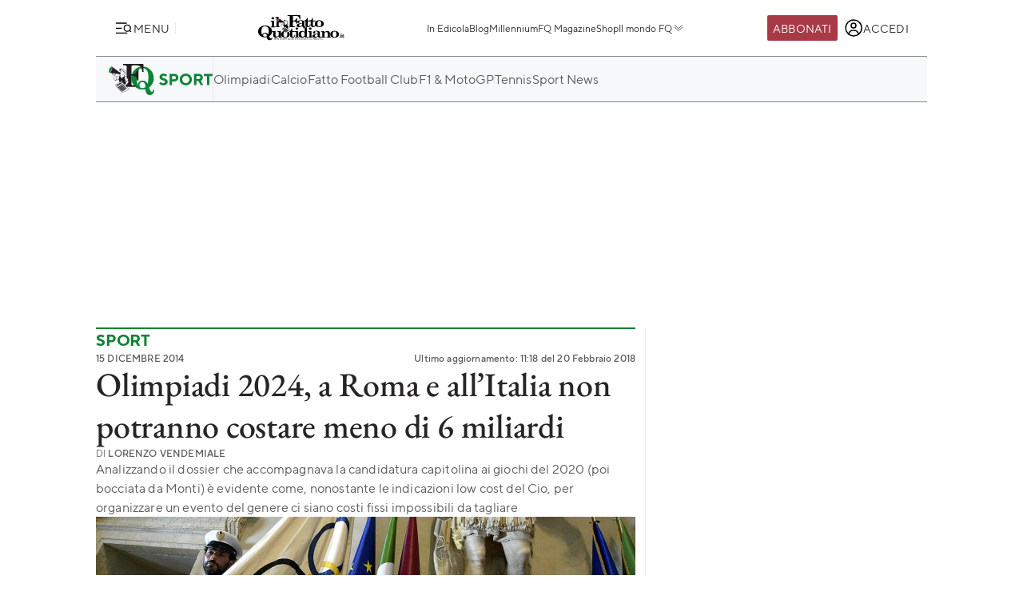

--- FILE ---
content_type: text/css
request_url: https://st.ilfattoquotidiano.it/wp-content/themes/ifq-2025/assets/fq-www/css/single.css?7895b9aa76
body_size: 18045
content:
@charset "UTF-8";.ifq-main-menu{position:absolute;top:calc(100% + 1px);left:0;right:0;background-color:rgba(0,0,0,.5);z-index:1000;height:100dvh;display:none}.ifq-main-menu--active{display:block}.ifq-main-menu__container{display:flex;flex-direction:column;gap:.5rem;background-color:#fff;height:100%;overflow-y:auto;width:90%;max-width:468px}.ifq-main-menu__header{padding:1rem 1rem .5rem 1rem;display:flex;flex-direction:column;gap:1rem}.ifq-main-menu__subscribe{display:flex;flex-direction:column;align-items:center;gap:1rem}.ifq-main-menu__subscribe-text{display:flex;flex-direction:column;align-items:center;gap:.25rem}.ifq-main-menu__subscribe-title{margin:0;font-weight:500;font-family:"EB Garamond",serif;font-size:1.375rem;line-height:1.15;letter-spacing:0;font-style:normal;font-optical-sizing:auto}.ifq-main-menu__subscribe-title span{color:#a83946}.ifq-main-menu__subscribe-subtitle{color:#7f8589;margin:0;font-weight:400;font-family:"TT Norms",sans-serif;font-size:.75rem;line-height:1}.ifq-main-menu__subscribe-button{align-self:stretch;display:flex;align-items:center;justify-content:center;gap:.5rem;border-radius:2px;font-weight:500;font-family:"TT Norms",sans-serif;letter-spacing:.01rem;text-align:center;text-transform:uppercase;cursor:pointer;transition:background-color .3s,color .3s;text-decoration:none;white-space:wrap;font-weight:400;font-family:"TT Norms",sans-serif;font-size:.875rem;line-height:1.2857142857;letter-spacing:.01rem;border:none;padding:.75rem;background-color:#a83946;color:#fff;border-color:#000}.ifq-main-menu__subscribe-button:focus{outline:0}.ifq-main-menu__subscribe-button:hover{background-color:#262424;color:#fff}.ifq-main-menu__search{display:flex}.ifq-main-menu__search-input{padding:.5rem 0 .5rem 1rem;border:1px solid #7f8589;border-right:0;border-radius:2px 0 0 2px;font-weight:400;font-family:"TT Norms",sans-serif;font-size:.75rem;line-height:1;outline:0;flex-grow:1;flex-shrink:1}.ifq-main-menu__search-input::placeholder{color:#7f8589;text-transform:uppercase}.ifq-main-menu__search:hover .ifq-main-menu__search-input{border-color:#a83946}.ifq-main-menu__search-button{padding:.5rem 1rem;border:1px solid #7f8589;border-left:0;border-radius:0 2px 2px 0;background-color:transparent;font-weight:400;font-family:"TT Norms",sans-serif;font-size:.75rem;line-height:1;outline-color:none;cursor:pointer;flex-grow:0;flex-shrink:0}.ifq-main-menu__search:hover .ifq-main-menu__search-button{border-color:#a83946}.ifq-main-menu__nav{display:flex;flex-direction:column;gap:1rem;padding:0 1rem;color:#262424}.ifq-main-menu__nav--dark{background-color:#000;color:#fff}.ifq-main-menu__nav--slides{flex-direction:row;flex-shrink:0;overflow:hidden;position:relative}.ifq-main-menu__nav-slide{display:flex;flex-direction:column;flex:1 0 100%;gap:1rem;align-items:flex-start;width:calc(100% - 1rem);padding:.5rem 0;transition:transform .3s ease-in-out}.ifq-main-menu__nav-slide:not(:first-child){background-color:#fff;width:calc(100% - 1rem);position:absolute;left:100%;top:0;bottom:0;padding-right:1rem}.ifq-main-menu__nav--dark .ifq-main-menu__nav-slide{background-color:#000;color:#fff}.ifq-main-menu__nav-back{color:#262424;display:flex;align-items:center;gap:.5rem;justify-content:flex-start;cursor:pointer;position:sticky;top:-1rem;padding:.5rem 1rem .5rem 0;width:100%;background-color:#fff;font-weight:400;font-family:"TT Norms",sans-serif;font-size:1rem;line-height:1.5}.ifq-main-menu__nav--dark .ifq-main-menu__nav-back{background-color:#000;color:#fff}.ifq-main-menu__nav-back img{width:16px;height:16px}.ifq-main-menu__nav-title{font-weight:400;font-family:"TT Norms",sans-serif;font-size:1rem;line-height:1.5;letter-spacing:.01rem;font-weight:700;text-transform:uppercase;padding:1rem 0;border-bottom:1px solid #262424;width:100%}.ifq-main-menu__nav-title a{color:#262424;text-decoration:none}.ifq-main-menu__nav--dark .ifq-main-menu__nav-title a{color:#fff}.ifq-main-menu__nav-list{list-style-type:none;padding:0;display:flex;margin:0;width:100%}.ifq-main-menu__nav-list--topics{flex-wrap:wrap;gap:.5rem}.ifq-main-menu__nav-list--sections{display:flex;flex-direction:column;gap:1.5rem}.ifq-main-menu__nav-item{display:flex;gap:.5rem}.ifq-main-menu__nav-item--section .ifq-main-menu__nav-item--with-submenu{width:100%}.ifq-main-menu__nav-item span{flex-shrink:1}.ifq-main-menu__nav-item--underlined{border-bottom:1px solid #262424;padding:1rem 0}.ifq-main-menu__nav-item a,.ifq-main-menu__nav-item--external,.ifq-main-menu__nav-item--with-submenu{color:#262424;text-decoration:none;font-weight:400;font-family:"TT Norms",sans-serif;font-size:1rem;line-height:1.5}.ifq-main-menu__nav--dark .ifq-main-menu__nav-item a,.ifq-main-menu__nav--dark .ifq-main-menu__nav-item--external,.ifq-main-menu__nav--dark .ifq-main-menu__nav-item--with-submenu{color:#fff}.ifq-main-menu__nav-item--external,.ifq-main-menu__nav-item--with-submenu{cursor:pointer;justify-content:space-between}.ifq-main-menu__nav-item--external img,.ifq-main-menu__nav-item--with-submenu img{width:16px;height:16px}.ifq-main-menu__nav-item--topic{background-color:#f6f8fa;padding:.5rem 1rem;border-radius:30px;align-self:flex-start}.ifq-main-menu__footer{background-color:#000}.ifq-main-menu__footer-text{color:#fff;padding:.5rem 1rem;font-weight:400;font-family:"TT Norms",sans-serif;font-size:1rem;line-height:1.5}.ifq-main-menu__footer-social{list-style-type:none;display:flex;gap:1rem;padding:.5rem 1rem;justify-content:flex-start}.ifq-user-menu{position:absolute;top:calc(100% + 1px);left:0;right:0;background-color:rgba(0,0,0,.5);z-index:1000;height:100dvh;display:flex;justify-content:end;display:none}.ifq-user-menu--active{display:flex}.ifq-user-menu__scroll-container{width:90%;max-width:312px;max-height:100vh;padding-bottom:4rem;overflow-y:auto}.ifq-user-menu__container{display:flex;flex-direction:column;gap:.5rem;background-color:#fff;height:auto;align-self:flex-start}@media screen and (min-width:768px){.ifq-user-menu__container{min-width:312px}}.ifq-user-menu__header{padding:1rem;display:flex;gap:1rem;justify-content:space-between}.ifq-user-menu__header-user-name{margin:0;text-transform:uppercase;flex:0 1 60%;font-weight:400;font-family:"TT Norms",sans-serif;font-size:1rem;line-height:1.5;letter-spacing:.01rem}.ifq-user-menu__header-credits{flex:0 1 50%;display:flex;flex-direction:column;align-items:flex-end;gap:.5rem}.ifq-user-menu__header-credits-title{font-weight:500;font-family:"TT Norms",sans-serif;font-size:.625rem;line-height:1;letter-spacing:.01rem;text-transform:uppercase}.ifq-user-menu__header-credits-value{display:flex;justify-content:flex-end;align-items:center;gap:.25rem;margin:0;font-weight:400;font-family:"TT Norms",sans-serif;font-size:.875rem;line-height:1.2857142857;letter-spacing:.01rem}.ifq-user-menu__nav{display:flex;flex-direction:column;gap:1rem;padding:.5rem 1rem;color:#262424}.ifq-user-menu__nav--dark{background-color:#000;color:#fff}.ifq-user-menu__nav--slides{flex-direction:row;flex-shrink:0;overflow:hidden;position:relative}.ifq-user-menu__nav-slide{display:flex;flex-direction:column;flex:1 0 100%;gap:1.5rem;align-items:flex-start;width:100%;padding:.5rem 0;transition:transform .3s ease-in-out}.ifq-user-menu__nav-slide:not(:first-child){background-color:#fff;width:calc(100% - 1rem);position:absolute;left:100%;top:0}.ifq-user-menu__nav--dark .ifq-user-menu__nav-slide{background-color:#000;color:#fff}.ifq-user-menu__nav-back{color:#262424;display:flex;align-items:center;gap:.5rem;justify-content:flex-start;cursor:pointer;position:sticky;top:-1rem;padding:.5rem 1rem .5rem 0;width:100%;background-color:#fff;font-weight:400;font-family:"TT Norms",sans-serif;font-size:1rem;line-height:1.5}.ifq-user-menu__nav--dark .ifq-user-menu__nav-back{background-color:#000;color:#fff}.ifq-user-menu__nav-back img{width:16px;height:16px}.ifq-user-menu__nav-title{font-weight:400;font-family:"TT Norms",sans-serif;font-size:1rem;line-height:1.5;letter-spacing:.01rem;text-transform:uppercase}.ifq-user-menu__nav-list{list-style-type:none;padding:0;display:flex;margin:0;width:100%}.ifq-user-menu__nav-list--topics{flex-wrap:wrap;gap:.5rem}.ifq-user-menu__nav-list--sections{display:flex;flex-direction:column;gap:1.5rem}.ifq-user-menu__nav-item{display:flex;gap:.5rem}.ifq-user-menu__nav-item a,.ifq-user-menu__nav-item span,.ifq-user-menu__nav-item--external,.ifq-user-menu__nav-item--with-submenu{color:#262424;text-decoration:none;cursor:pointer;font-weight:400;font-family:"TT Norms",sans-serif;font-size:1rem;line-height:1.5}.ifq-user-menu__nav--dark .ifq-user-menu__nav-item a,.ifq-user-menu__nav--dark .ifq-user-menu__nav-item span,.ifq-user-menu__nav--dark .ifq-user-menu__nav-item--external,.ifq-user-menu__nav--dark .ifq-user-menu__nav-item--with-submenu{color:#fff}.ifq-user-menu__nav-item--external,.ifq-user-menu__nav-item--with-submenu{justify-content:space-between}.ifq-user-menu__nav-item--external img,.ifq-user-menu__nav-item--with-submenu img{width:16px;height:16px}.ifq-user-menu__nav-item--topic{background-color:#f6f8fa;padding:.5rem 1rem;border-radius:30px;align-self:flex-start}.ifq-user-menu__footer{background-color:#000}.ifq-user-menu__footer-text{color:#fff;padding:.5rem 1rem;font-weight:400;font-family:"TT Norms",sans-serif;font-size:1rem;line-height:1.5}.ifq-user-menu__footer-social{list-style-type:none;display:flex;gap:1rem;padding:.5rem 1rem;justify-content:flex-start}.ifq-header__super-bar{display:flex;justify-content:space-between;padding:.5rem 1rem;gap:1rem;border-bottom:1px solid #7f8589;position:relative}@media screen and (min-width:768px){.ifq-header__super-bar{padding:1rem}}.ifq-header__super-bar-logo{display:flex;align-items:center;justify-content:flex-start}.ifq-header__super-bar-logo img{width:100%;height:42px}@media screen and (min-width:768px){.ifq-header__super-bar-logo img{height:32px}}.ifq-header__super-bar-logo--extra img{width:83px;height:auto}@media screen and (min-width:768px){.ifq-header__super-bar-logo--hidden{display:none}}.ifq-header--dark .ifq-header__super-bar{background-color:#000;border-color:#7f8589}.ifq-header__utils-menu{display:flex;justify-content:flex-start;align-items:center;gap:.75rem}.ifq-header__utils-menu-main-toggle,.ifq-header__utils-menu-notifications-toggle{display:flex;align-items:center;justify-content:center;gap:.5rem;border-radius:2px;font-weight:500;font-family:"TT Norms",sans-serif;letter-spacing:.01rem;text-align:center;text-transform:uppercase;cursor:pointer;transition:background-color .3s,color .3s;text-decoration:none;white-space:wrap;font-weight:400;font-family:"TT Norms",sans-serif;font-size:.875rem;line-height:1.2857142857;letter-spacing:.01rem;border:none;padding:.45rem;background-color:transparent;color:#262424}.ifq-header__utils-menu-main-toggle:focus,.ifq-header__utils-menu-notifications-toggle:focus{outline:0}.ifq-header__utils-menu-main-toggle:hover,.ifq-header__utils-menu-notifications-toggle:hover{background-color:transparent;color:#7f8589}.ifq-header--dark .ifq-header__utils-menu-main-toggle,.ifq-header--dark .ifq-header__utils-menu-notifications-toggle{color:#fff}.ifq-header__utils-menu-main-toggle span{display:none}@media screen and (min-width:576px){.ifq-header__utils-menu-main-toggle span{display:block}}.ifq-header__utils-menu-main-toggle img{width:24px;height:24px;object-fit:cover}.ifq-header__utils-menu-notifications-toggle{display:none}@media screen and (min-width:576px){.ifq-header__utils-menu-notifications-toggle{display:block}}.ifq-header__products-menu{display:none}@media screen and (min-width:768px){.ifq-header__products-menu{display:flex;gap:1.5rem;align-items:center;justify-content:center;flex-direction:row;gap:.75rem;padding:0}}.ifq-header__products-menu-link{display:flex;align-items:center;color:#262424;text-decoration:none;font-weight:400;font-family:"TT Norms",sans-serif;font-size:.75rem;line-height:1}.ifq-header--dark .ifq-header__products-menu-link{color:#fff}.ifq-header__products-menu-link img{transition:all .3s ease}.ifq-header__products-menu-link--active img{transform:rotate(180deg)}.ifq-header__user-menu{display:flex;align-items:center;justify-content:right;gap:.75rem}.ifq-header__user-menu-greetings,.ifq-header__user-menu-toggle{flex-shrink:0;display:flex;align-items:center;justify-content:center;gap:.5rem;border-radius:2px;font-weight:500;font-family:"TT Norms",sans-serif;letter-spacing:.01rem;text-align:center;text-transform:uppercase;cursor:pointer;transition:background-color .3s,color .3s;text-decoration:none;white-space:wrap;font-weight:400;font-family:"TT Norms",sans-serif;font-size:.875rem;line-height:1.2857142857;letter-spacing:.01rem;border:none;padding:.45rem;background-color:transparent;color:#262424}.ifq-header__user-menu-greetings:focus,.ifq-header__user-menu-toggle:focus{outline:0}.ifq-header__user-menu-greetings:hover,.ifq-header__user-menu-toggle:hover{background-color:transparent;color:#7f8589}.ifq-header--dark .ifq-header__user-menu-greetings,.ifq-header--dark .ifq-header__user-menu-toggle{color:#fff}.ifq-header__user-menu-greetings span,.ifq-header__user-menu-toggle span{display:none}@media screen and (min-width:576px){.ifq-header__user-menu-greetings span,.ifq-header__user-menu-toggle span{display:block}}.ifq-header__user-menu-toggle img{width:24px;height:24px}.ifq-header__user-menu-greetings img{width:32px;height:32px;border-radius:50%;object-fit:cover}.ifq-header__user-menu-subscription-button{display:flex;align-items:center;justify-content:center;gap:.5rem;border-radius:2px;font-weight:500;font-family:"TT Norms",sans-serif;letter-spacing:.01rem;text-align:center;text-transform:uppercase;cursor:pointer;transition:background-color .3s,color .3s;text-decoration:none;white-space:wrap;font-weight:400;font-family:"TT Norms",sans-serif;font-size:.875rem;line-height:1.2857142857;letter-spacing:.01rem;border:none;padding:.45rem;background-color:#a83946;color:#fff;border-color:#000}.ifq-header__user-menu-subscription-button:focus{outline:0}.ifq-header__user-menu-subscription-button:hover{background-color:#262424;color:#fff}.ifq-header__network-bar{background-color:#f6f8fa;justify-content:flex-start;align-items:center;gap:1rem;height:0;width:100%;overflow:hidden;padding:0 1rem;transition:height .3s ease,padding .3s ease,opacity .3s ease}.ifq-header__network-bar--active{display:flex;height:49px;padding:1rem;border-bottom:1px solid #7f8589}.ifq-header__network-bar-title{color:#262424;text-transform:uppercase;flex-shrink:0;font-weight:500;font-family:"TT Norms",sans-serif;font-size:.75rem;line-height:1.3333333333;letter-spacing:.01rem}@media screen and (min-width:768px){.ifq-header__network-bar-menu{display:flex;justify-content:center;flex-direction:row;align-items:center;gap:1rem}}.ifq-header__network-bar-menu-link{color:#262424;text-decoration:none;font-weight:500;font-family:"TT Norms",sans-serif;font-size:.75rem;line-height:1.3333333333;letter-spacing:.01rem}.ifq-header,.ifq-header-minimal-with-cta{background-color:#fff}@media screen and (min-width:768px){.ifq-header,.ifq-header-minimal-with-cta{width:100%;margin-left:auto;margin-right:auto;padding-left:1.25rem;padding-right:1.25rem;position:sticky;top:0;z-index:3}}@media screen and (min-width:768px) and (min-width:768px){.ifq-header,.ifq-header-minimal-with-cta{max-width:67.5rem;padding-left:1.25rem;padding-right:1.25rem}}.ifq-header--static{position:static}.ifq-header__main-bar{display:none}@media screen and (min-width:768px){.ifq-header__main-bar{display:flex;justify-content:space-between;padding:.5rem 1rem;gap:1rem;border-bottom:1px solid #7f8589}.ifq-header--dark .ifq-header__main-bar{background-color:#000}}.ifq-header__info{display:flex;flex-direction:column;align-items:flex-end;gap:7.5px;color:#5c5c5c;justify-content:center}.ifq-header--dark .ifq-header__info{color:#e5ebef}.ifq-header__info-text{display:flex;align-items:center;gap:5px;font-weight:400;font-family:"TT Norms",sans-serif;font-size:.75rem;line-height:1}@media screen and (min-width:768px){.ifq-header__info{width:40%;flex-grow:0}}.ifq-header__logo{display:flex;align-items:center;justify-content:center}@media screen and (min-width:768px){.ifq-header__logo{width:20%;flex-shrink:0;flex-grow:1}}.ifq-header__logo h1{width:100%}.ifq-header__logo a{display:flex;align-items:center;justify-content:center}.ifq-header__logo img{width:100%;max-width:160px}.ifq-header-minimal-with-cta__subscription,.ifq-header__subscription{display:flex;align-items:center;gap:.75rem}@media screen and (min-width:768px){.ifq-header-minimal-with-cta__subscription,.ifq-header__subscription{width:40%;flex-grow:0}}.ifq-header-minimal-with-cta__subscription-content,.ifq-header__subscription-content{display:flex;flex-direction:column;gap:7.5px;padding-bottom:2.5px}.ifq-header-minimal-with-cta__subscription-text,.ifq-header__subscription-text{display:flex;gap:5px;flex-direction:column}.ifq-header-minimal-with-cta__subscription-title,.ifq-header__subscription-title{font-weight:500;font-family:"EB Garamond",serif;font-size:1.375rem;line-height:1.15;letter-spacing:0;font-style:normal;font-optical-sizing:auto;margin:0;color:#262424;line-height:1}.ifq-header--dark .ifq-header-minimal-with-cta__subscription-title,.ifq-header--dark .ifq-header__subscription-title{color:#fff}.ifq-header-minimal-with-cta__subscription-subtitle,.ifq-header__subscription-director,.ifq-header__subscription-subtitle{font-weight:400;font-family:"TT Norms",sans-serif;font-size:.75rem;line-height:1;margin:0;color:#5c5c5c}.ifq-header--dark .ifq-header-minimal-with-cta__subscription-subtitle,.ifq-header--dark .ifq-header__subscription-director,.ifq-header--dark .ifq-header__subscription-subtitle{color:#e5ebef}.ifq-header__subscription-button{align-self:start;display:flex;align-items:center;justify-content:center;gap:.5rem;border-radius:2px;font-weight:500;font-family:"TT Norms",sans-serif;letter-spacing:.01rem;text-align:center;text-transform:uppercase;cursor:pointer;transition:background-color .3s,color .3s;text-decoration:none;white-space:wrap;font-weight:400;font-family:"TT Norms",sans-serif;font-size:.875rem;line-height:1.2857142857;letter-spacing:.01rem;border:none;padding:.45rem;background-color:#a83946;color:#fff;border-color:#000}.ifq-header__subscription-button:focus{outline:0}.ifq-header__subscription-button:hover{background-color:#262424;color:#fff}.ifq-header__issues-bar{display:flex;border-bottom:1px solid #7f8589;gap:1rem;background-color:#f6f8fa}.ifq-header--dark .ifq-header__issues-bar{background-color:#000}@media screen and (min-width:768px){.ifq-header__issues-bar{justify-content:space-between}}.ifq-header__publication-logo{display:flex;align-items:center;justify-content:center;flex-grow:0;flex-shrink:0;margin-left:1rem}.ifq-header__publication-logo img{max-height:34px;max-width:90px;object-fit:contain}@media screen and (min-width:768px){.ifq-header__publication-logo img{max-height:40px;max-width:130px}}.ifq-header__publication-logo--blog img{max-width:56px}@media screen and (min-width:768px){.ifq-header__publication-logo--blog img{max-width:90px;max-height:35px}}@media screen and (min-width:768px){.ifq-header__publication-logo--in-edicola img{width:110px;height:42px}}.ifq-header__publication-logo--hidden{display:none}.ifq-header__director--mobile{display:block;color:#7f8589;text-align:center;padding:1rem;font-family:"TT Norms",sans-serif;font-size:.8125rem;line-height:1;font-weight:400}.ifq-header__director--mobile span{font-weight:500}@media screen and (min-width:768px){.ifq-header__director--mobile{display:none}}.ifq-header-minimal-with-cta{position:static;top:0;left:0;right:0;transition:all .3s ease}.ifq-header-minimal-with-cta--sticky{position:fixed;top:0;left:0;right:0;z-index:3}.ifq-header-minimal-with-cta__main-bar{display:flex;justify-content:space-between;padding:.5rem 1rem;gap:1rem;align-items:center;border-bottom:1px solid #e5ebef}@media screen and (min-width:768px){.ifq-header-minimal-with-cta__main-bar{border-bottom:none}}.ifq-header-minimal-with-cta__subscription{display:none}@media screen and (min-width:768px){.ifq-header-minimal-with-cta__subscription{display:flex}}.ifq-header-minimal-with-cta__logo{display:flex;align-items:center;justify-content:center}@media screen and (min-width:768px){.ifq-header-minimal-with-cta__logo{width:20%;flex-shrink:0;flex-grow:1}}.ifq-header-minimal-with-cta__logo h1{width:100%}.ifq-header-minimal-with-cta__logo a{display:flex;align-items:center;justify-content:center}.ifq-header-minimal-with-cta__logo img{width:100%;max-width:90px;height:auto}@media screen and (min-width:768px){.ifq-header-minimal-with-cta__logo img{max-width:160px}}.ifq-header-minimal-with-cta__cta{width:40%;flex-grow:0;display:flex;justify-content:flex-end}.ifq-header-minimal-with-cta__cta-button{display:flex;align-items:center;justify-content:center;gap:.5rem;border-radius:2px;font-weight:500;font-family:"TT Norms",sans-serif;letter-spacing:.01rem;text-align:center;text-transform:uppercase;cursor:pointer;transition:background-color .3s,color .3s;text-decoration:none;white-space:wrap;font-weight:400;font-family:"TT Norms",sans-serif;font-size:.875rem;line-height:1.2857142857;letter-spacing:.01rem;border:none;padding:.45rem;background-color:#a83946;color:#fff;border-color:#000}.ifq-header-minimal-with-cta__cta-button:focus{outline:0}.ifq-header-minimal-with-cta__cta-button:hover{background-color:#262424;color:#fff}@media screen and (min-width:768px){.ifq-header-minimal-with-cta__cta-button{width:200px}}.ifq-footer{width:100%;margin-left:auto;margin-right:auto;padding-left:1.25rem;padding-right:1.25rem}@media (min-width:768px){.ifq-footer{max-width:67.5rem;padding-left:1.25rem;padding-right:1.25rem}}.ifq-footer{background-color:#000;z-index:1}.ifq-footer__logo{display:flex;align-items:center;justify-content:center;gap:1rem;padding:1rem;border-bottom:1px solid #7f8589}.ifq-footer__nav{display:flex;justify-content:flex-start;border-bottom:1px solid #7f8589}.ifq-footer__nav--social{justify-content:center}@media screen and (min-width:576px){.ifq-footer__nav{justify-content:center}}.ifq-footer__nav-list{display:flex;flex-direction:column;gap:1rem;justify-content:center;padding:1rem;margin:0;list-style:none}.ifq-footer__nav-list--social{flex-direction:row}@media screen and (min-width:576px){.ifq-footer__nav-list{flex-direction:row}}.ifq-footer__nav-list-item{text-transform:uppercase}.ifq-footer__nav-list-item a{color:#fff;text-decoration:none;font-weight:400;font-family:"TT Norms",sans-serif;font-size:.75rem;line-height:1}.ifq-footer__copyright{display:flex;justify-content:center;padding:1rem;color:#fff;font-weight:400;font-family:"TT Norms",sans-serif;font-size:.75rem;line-height:1}.ifq-issues-menu{display:flex;align-items:center;justify-content:flex-start;gap:.75rem;padding:1rem;overflow-x:auto}@media screen and (min-width:768px){.ifq-issues-menu{flex-direction:row;flex-grow:1}.blog .ifq-issues-menu{padding-left:0}.fqsalute .ifq-issues-menu{padding-left:0}.fqsport .ifq-issues-menu{padding-left:0}.fqmotori .ifq-issues-menu{padding-left:0}.fqmagazine .ifq-issues-menu{padding-left:0}}.ifq-issues-menu__title{color:#262424;text-transform:uppercase;flex-shrink:0;font-weight:500;font-family:"TT Norms",sans-serif;font-size:.75rem;line-height:1.3333333333;letter-spacing:.01rem;font-weight:700}.ifq-header--dark .ifq-issues-menu__title{color:#fff}.ifq-issues-menu__list{display:flex;align-items:center;justify-content:flex-start;gap:.75rem;padding:0;overflow-x:auto;transition:all .3s}.ifq-issues-menu__list::-webkit-scrollbar{display:none}.ifq-issues-menu__list a{color:#5c5c5c;text-decoration:none;flex-shrink:0;font-weight:400;margin:0;font-weight:400;font-family:"TT Norms",sans-serif;font-size:1rem;line-height:1.5}.ifq-header--dark .ifq-issues-menu__list a{color:#fff}.ifq-issues-menu__list a h3,.ifq-issues-menu__list a h4{all:unset;display:inherit;color:inherit;font:inherit;margin:unset}.ifq-issues-menu__navigation{display:none;flex-shrink:0;gap:.5rem;float:right}.ifq-issues-menu__next,.ifq-issues-menu__prev{border:1px solid #262424;background-color:transparent;width:32px;height:32px;display:flex;align-items:center;justify-content:center;border-radius:50%;cursor:pointer}.ifq-issues-menu__next:disabled,.ifq-issues-menu__prev:disabled{opacity:.4;cursor:not-allowed;background-color:#7f8589}.ifq-divider--mobile-only{display:flex}@media screen and (min-width:768px){.ifq-divider--mobile-only{display:none}}.ifq-divider--desktop-only{display:none}@media screen and (min-width:768px){.ifq-divider--desktop-only{display:flex}}@media screen and (max-width:576px){.ifq-divider--desktop-only{display:none}}.ifq-divider--light{background-color:#e5ebef}.ifq-divider--dark{background-color:#7f8589}.blog .ifq-post__header .ifq-divider--dark{background-color:#278288}.fqsalute .ifq-post__header .ifq-divider--dark{background-color:#3d77a3}.fqsport .ifq-post__header .ifq-divider--dark{background-color:#0d8335}.fqmotori .ifq-post__header .ifq-divider--dark{background-color:#5d696f}.fqmagazine .ifq-post__header .ifq-divider--dark{background-color:#be21b4}.blog .ifq-post__header .ifq-divider--dark{height:2px}.fqsalute .ifq-post__header .ifq-divider--dark{height:2px}.fqsport .ifq-post__header .ifq-divider--dark{height:2px}.fqmotori .ifq-post__header .ifq-divider--dark{height:2px}.fqmagazine .ifq-post__header .ifq-divider--dark{height:2px}.ifq-divider--horizontal{height:1px;width:100%;flex-shrink:0}.ifq-divider--horizontal-reverse{height:auto;width:1px;flex-shrink:0}@media screen and (min-width:768px){.ifq-divider--horizontal-reverse{height:1px;width:100%}}.ifq-divider--vertical{height:auto;width:1px;flex-shrink:0}.ifq-divider--vertical-reverse{height:1px;width:100%;flex-shrink:0}@media screen and (min-width:768px){.ifq-divider--vertical-reverse{height:auto;width:1px}}.ifq-badge-live{display:flex;align-items:center;justify-content:center;gap:.5rem;border-radius:2px;font-weight:500;font-family:"TT Norms",sans-serif;letter-spacing:.01rem;text-align:center;text-transform:uppercase;cursor:pointer;transition:background-color .3s,color .3s;text-decoration:none;white-space:wrap;font-weight:400;font-family:"TT Norms",sans-serif;font-size:.875rem;line-height:1.2857142857;letter-spacing:.01rem;border:none;padding:.15rem .45rem;background-color:#a83946;color:#fff;border-color:#000}.ifq-badge-live:focus{outline:0}.ifq-badge-live:hover{background-color:#262424;color:#fff}.blog .ifq-badge-live{background-color:#278288}.fqsalute .ifq-badge-live{background-color:#3d77a3}.fqsport .ifq-badge-live{background-color:#0d8335}.fqmotori .ifq-badge-live{background-color:#5d696f}.fqmagazine .ifq-badge-live{background-color:#be21b4}.ifq-badge-extra{background-color:#000;display:flex;flex-wrap:wrap;justify-content:space-between;align-items:center;margin:0;gap:.25rem;padding:.25rem;border-radius:2px}.ifq-badge-extra__logo{width:16px}.ifq-badge-extra__caption{font-weight:500;font-family:"TT Norms",sans-serif;font-size:.75rem;line-height:1.3333333333;letter-spacing:.01rem;color:#fff;margin:0;text-transform:uppercase;flex-shrink:0}.ifq-badge-blog-opinion{background-color:#278288;display:flex;justify-content:space-between;align-items:center;margin:0;gap:.25rem;padding:.25rem;border-radius:2px;min-width:fit-content}.ifq-badge-blog-opinion__logo{width:12px}.ifq-badge-blog-opinion__caption{font-weight:500;font-family:"TT Norms",sans-serif;font-size:.75rem;line-height:1.3333333333;letter-spacing:.01rem;color:#fff;margin:0;text-transform:uppercase}.ifq-card{display:flex;flex-direction:column;align-items:center;gap:1rem;background:#fff;width:100%}@media screen and (min-width:768px){.ifq-card{width:246px}.ifq-card--widget{width:100%}}.ifq-card__header{display:flex;justify-content:flex-start;align-items:center;border-top:2px solid #262424;width:100%;min-height:44px;padding-top:.5rem}.ifq-card__title{display:flex;justify-content:flex-start;align-items:center;gap:.5rem;color:#262424;text-decoration:none}.ifq-card__title-text{font-family:"TT Norms",sans-serif;font-weight:700;font-size:1.25rem;line-height:1.4;letter-spacing:-.015rem;text-transform:uppercase;white-space:nowrap}.ifq-section-header--blog .ifq-card__title-text{font-weight:500;font-family:"TT Norms",sans-serif;font-size:1rem;line-height:1.5;letter-spacing:-.015rem;font-weight:700}@media screen and (min-width:768px){.ifq-section-header--blog .ifq-card__title-text{font-family:"TT Norms",sans-serif;font-weight:700;font-size:1.25rem;line-height:1.4;letter-spacing:-.015rem}}.ifq-section-header--extra-dark .ifq-card__title-text{font-weight:500;font-family:"TT Norms",sans-serif;font-size:1rem;line-height:1.5;letter-spacing:-.015rem;font-weight:700}@media screen and (min-width:768px){.ifq-section-header--extra-dark .ifq-card__title-text{font-family:"TT Norms",sans-serif;font-weight:700;font-size:1.25rem;line-height:1.4;letter-spacing:-.015rem}}.ifq-card__title-arrow{width:24px}.ifq-card__title-badge a{display:flex;align-items:center;justify-content:center;gap:.5rem;color:#262424;text-decoration:none}.ifq-card--fq-millennium .ifq-card__title-badge img{height:24px}@media screen and (min-width:768px){.ifq-card--fq-millennium .ifq-card__title-badge img{height:30px}}.ifq-card--fq-magazine .ifq-card__title-badge img{height:24px}@media screen and (min-width:768px){.ifq-card--fq-magazine .ifq-card__title-badge img{height:30px}}.ifq-card--fq-fondazione .ifq-card__title-badge img{height:24px}@media screen and (min-width:768px){.ifq-card--fq-fondazione .ifq-card__title-badge img{height:30px}}.ifq-card--fq-millennium .ifq-card__title-badge img{height:24px}@media screen and (min-width:768px){.ifq-card--fq-millennium .ifq-card__title-badge img{height:24px}}.ifq-card--sport .ifq-card__title-badge img{height:32px}@media screen and (min-width:768px){.ifq-card--sport .ifq-card__title-badge img{height:40px}}.ifq-card--salute .ifq-card__title-badge img{height:32px}@media screen and (min-width:768px){.ifq-card--salute .ifq-card__title-badge img{height:40px}}.ifq-card--motori .ifq-card__title-badge img{height:32px}@media screen and (min-width:768px){.ifq-card--motori .ifq-card__title-badge img{height:40px}}.ifq-card--blog .ifq-card__title-badge img{height:40px}.ifq-card__title-badge svg{stroke:#262424}.ifq-card__news{display:flex;flex-direction:column;align-items:center;gap:1rem;margin-bottom:4px;padding:0 0 1rem 0;width:100%}.ifq-card-home{display:flex;flex-direction:column;align-items:center;gap:1rem;background:#fff;width:100%}.ifq-card-home__header{display:flex;justify-content:flex-start;align-items:center;border-top:2px solid #5c5c5c;width:100%;gap:1rem;min-height:44px}.blog .widget-hp-posts .ifq-card-home__header{border-top-color:#278288}.fqsalute .widget-hp-posts .ifq-card-home__header{border-top-color:#3d77a3}.fqsport .widget-hp-posts .ifq-card-home__header{border-top-color:#0d8335}.fqmotori .widget-hp-posts .ifq-card-home__header{border-top-color:#5d696f}.fqmagazine .widget-hp-posts .ifq-card-home__header{border-top-color:#be21b4}.ifq-card-home__title{display:flex;justify-content:flex-start;align-items:center;gap:.5rem;text-decoration:none;font-family:"TT Norms",sans-serif;font-weight:700;font-size:1.25rem;line-height:1.4;letter-spacing:-.015rem;font-weight:700;text-transform:uppercase;color:#262424}.blog .ifq-card-home__title{color:#278288}.fqsalute .ifq-card-home__title{color:#3d77a3}.fqsport .ifq-card-home__title{color:#0d8335}.fqmotori .ifq-card-home__title{color:#5d696f}.fqmagazine .ifq-card-home__title{color:#be21b4}.ifq-card-home__logo{width:54px}.ifq-card-home__news{display:flex;flex-direction:column;gap:1rem;padding:0 0 1rem 0}.ifq-card-extra{display:flex;flex-direction:column;align-items:center;gap:1rem;border-radius:4px;background:#f6f8fa;width:100%;padding:1rem 0}@media screen and (min-width:768px){.ifq-card-extra{min-width:246px}}.ifq-card-extra__image{width:100%;max-width:148px;flex-shrink:0;flex-grow:0}.ifq-card-extra__date{color:#262424;font-weight:500;font-family:"EB Garamond",serif;font-size:1.375rem;line-height:1.15;letter-spacing:0;font-style:normal;font-optical-sizing:auto;text-align:center}.ifq-card-extra__actions{display:flex;flex-direction:column;gap:.4rem;flex-shrink:1;padding:0 1rem}.ifq-card-extra .ifq-card-extra__read-buttons{display:flex;gap:.4rem}.ifq-card-extra__button{display:flex;align-items:center;justify-content:center;gap:.5rem;border-radius:2px;font-weight:500;font-family:"TT Norms",sans-serif;letter-spacing:.01rem;text-align:center;text-transform:uppercase;cursor:pointer;transition:background-color .3s,color .3s;text-decoration:none;white-space:wrap;font-weight:400;font-family:"TT Norms",sans-serif;font-size:.875rem;line-height:1.2857142857;letter-spacing:.01rem;border-width:1px;border-style:solid;padding:.75rem;background-color:#fff;color:#262424;border-color:#000}.ifq-card-extra__button:focus{outline:0}.ifq-card-extra__button:hover{background-color:#e5ebef}.ifq-card-extra__button--dark{display:flex;align-items:center;justify-content:center;gap:.5rem;border-radius:2px;font-weight:500;font-family:"TT Norms",sans-serif;letter-spacing:.01rem;text-align:center;text-transform:uppercase;cursor:pointer;transition:background-color .3s,color .3s;text-decoration:none;white-space:wrap;font-weight:400;font-family:"TT Norms",sans-serif;font-size:.875rem;line-height:1.2857142857;letter-spacing:.01rem;border:none;padding:.75rem;background-color:#262424;color:#fff;border-color:#fff}.ifq-card-extra__button--dark:focus{outline:0}.ifq-card-extra__button--dark:hover{background-color:#7f8589;color:#fff}.ifq-card-extra__podcast a{text-decoration:none;display:flex;align-items:center;gap:.4rem}.ifq-card-extra__podcast-label{color:#262424;font-weight:500;font-family:"TT Norms",sans-serif;font-size:.75rem;line-height:1.3333333333;letter-spacing:.01rem;text-transform:uppercase;margin:0}.ifq-card-millennium{display:flex;flex-direction:column;align-items:center;gap:1.5rem;border-radius:4px;background:#fff;width:100%;margin:.5rem 0}@media screen and (min-width:768px){.ifq-card-millennium{width:246px;margin:0}}.ifq-card-millennium__image{width:100%;max-width:148px;flex-shrink:0;flex-grow:0;box-shadow:0 10px 16px rgba(0,0,0,.3)}.ifq-card-millennium__title{color:#262424;font-weight:500;font-family:"TT Norms",sans-serif;font-size:1rem;line-height:1.5;letter-spacing:-.015rem;text-align:center}.ifq-card-millennium__title h2 strong{font-weight:500;font-family:"TT Norms",sans-serif;font-size:1rem;line-height:1.5;letter-spacing:-.015rem}.ifq-card-millennium__actions{display:flex;flex-direction:column;gap:.4rem}.ifq-card-millennium__button{display:flex;align-items:center;justify-content:center;gap:.5rem;border-radius:2px;font-weight:500;font-family:"TT Norms",sans-serif;letter-spacing:.01rem;text-align:center;text-transform:uppercase;cursor:pointer;transition:background-color .3s,color .3s;text-decoration:none;white-space:wrap;font-weight:400;font-family:"TT Norms",sans-serif;font-size:.875rem;line-height:1.2857142857;letter-spacing:.01rem;border-width:1px;border-style:solid;padding:.75rem;background-color:#fff;color:#262424;border-color:#000}.ifq-card-millennium__button:focus{outline:0}.ifq-card-millennium__button:hover{background-color:#e5ebef}.ifq-carousel-pagination{display:flex;justify-content:flex-end;align-items:center;gap:1rem;padding:0;align-self:flex-end;flex-grow:1}@media screen and (min-width:768px){.ifq-carousel-pagination{padding:1rem 0;justify-content:center;flex-grow:unset}}.ifq-carousel-pagination__dots{display:flex;justify-content:center;align-items:center;gap:.5rem}.ifq-carousel-pagination__dot{width:8px;height:8px;border:none;padding:0;flex-shrink:0;border-radius:50%;background-color:#5c5c5c;cursor:pointer}.ifq-carousel-pagination--dark .ifq-carousel-pagination__dot:where{background-color:#e5ebef}.ifq-carousel-pagination__dot--active{background-color:#a83946}.blog .ifq-carousel-pagination__dot--active{background-color:#278288}.fqsalute .ifq-carousel-pagination__dot--active{background-color:#3d77a3}.fqsport .ifq-carousel-pagination__dot--active{background-color:#0d8335}.fqmotori .ifq-carousel-pagination__dot--active{background-color:#5d696f}.fqmagazine .ifq-carousel-pagination__dot--active{background-color:#be21b4}.ifq-carousel-pagination__arrow{width:48px;height:48px;background-color:transparent;border:1px solid #5c5c5c;display:flex;justify-content:center;align-items:center;cursor:pointer;border-radius:50%}.ifq-carousel-pagination--dark .ifq-carousel-pagination__arrow{border-color:#7f8589}.ifq-carousel-pagination__arrow--disabled{cursor:not-allowed;opacity:.5}.ifq-carousel-pagination__arrow:hover{background-color:#f6f8fa}.ifq-carousel-pagination--dark .ifq-carousel-pagination__arrow:hover{background-color:#7f8589}.ifq-related-carousel{display:flex;flex-direction:column;align-items:center;gap:1rem;background:#fff;width:100%;border-bottom:1px solid #5c5c5c;padding-bottom:4px}.blog .ifq-related-carousel{border-color:#278288}.fqsalute .ifq-related-carousel{border-color:#3d77a3}.fqsport .ifq-related-carousel{border-color:#0d8335}.fqmotori .ifq-related-carousel{border-color:#5d696f}.fqmagazine .ifq-related-carousel{border-color:#be21b4}.ifq-related-carousel--dark{background-color:#000;margin-left:-1rem;margin-right:-1rem;width:auto}@media screen and (min-width:768px){.ifq-related-carousel--dark{padding-top:1rem;margin:0;width:100%}}.ifq-related-carousel__wrapper{width:100%;display:flex;flex-direction:column}.ifq-related-carousel__header{display:flex;justify-content:space-between;align-items:center;border-top:2px solid #262424;width:100%;min-height:44px}.ifq-related-carousel--dark .ifq-related-carousel__header{border-color:#fff;padding-left:1rem;padding-right:1rem}.ifq-related-carousel__title{display:flex;justify-content:flex-start;align-items:center;gap:.5rem;color:#5c5c5c;text-decoration:none}.ifq-related-carousel--dark .ifq-related-carousel__title{color:#262424}.ifq-related-carousel__title-text{font-family:"TT Norms",sans-serif;font-weight:700;font-size:1.25rem;line-height:1.4;letter-spacing:-.015rem;text-transform:uppercase}.ifq-related-carousel--dark .ifq-related-carousel__title-text{color:#fff}.ifq-related-carousel__title-category{font-family:"TT Norms",sans-serif;font-weight:700;font-size:1.25rem;line-height:1.4;letter-spacing:-.015rem;text-transform:uppercase;color:#a83946}.ifq-related-carousel__title-category--blog{color:#278288}.blog .ifq-related-carousel__title-category{color:#278288}.fqsalute .ifq-related-carousel__title-category{color:#3d77a3}.fqsport .ifq-related-carousel__title-category{color:#0d8335}.fqmotori .ifq-related-carousel__title-category{color:#5d696f}.fqmagazine .ifq-related-carousel__title-category{color:#be21b4}.ifq-related-carousel__title-arrow{width:1rem}.ifq-related-carousel__logo{width:54px}.ifq-related-carousel__news{display:flex;border-bottom:1px solid #e5ebef;margin-bottom:4px;width:100%;overflow-x:scroll;scroll-snap-type:x mandatory;gap:1rem;padding:1rem 0}@media screen and (max-width:768px){.ifq-related-carousel--dark .ifq-related-carousel__news{margin-left:1rem;margin-right:1rem;width:auto}}@media screen and (min-width:768px){.ifq-related-carousel--dark .ifq-related-carousel__news{padding-left:1rem;padding-right:1rem}}.ifq-related-carousel__news::-webkit-scrollbar{display:none}.ifq-related-carousel__news-item{width:100%;flex-shrink:0;flex-grow:1;padding:0;scroll-snap-align:start;box-sizing:border-box}@media screen and (max-width:768px){.ifq-related-carousel__news-item.ifq-related-carousel__news-item--top{width:90%}}@media screen and (min-width:768px){.ifq-related-carousel__news-item{width:calc(50% - 1rem - 1px)}.ifq-related-carousel__news-item--1-4{width:calc(25% - 1.5rem - 1px)}.ifq-related-carousel__news-item--1-3{width:calc(33.3333% - 1.3333rem - 1px)}}.ifq-related-carousel__footer{display:flex;justify-content:space-between;gap:1rem;padding:1rem 0;flex-direction:row;align-items:center;width:100%}@media screen and (min-width:768px){.ifq-related-carousel__footer{flex-direction:column-reverse;justify-content:center}}.ifq-related-carousel--dark .ifq-related-carousel__footer{padding-left:1rem;padding-right:1rem}.ifq-related-carousel__footer-cta{display:flex;align-items:center;justify-content:center;gap:.5rem;border-radius:2px;font-weight:500;font-family:"TT Norms",sans-serif;letter-spacing:.01rem;text-align:center;text-transform:uppercase;cursor:pointer;transition:background-color .3s,color .3s;text-decoration:none;white-space:wrap;font-weight:400;font-family:"TT Norms",sans-serif;font-size:.875rem;line-height:1.2857142857;letter-spacing:.01rem;border:none;padding:.75rem;background-color:#262424;color:#fff;border-color:#fff}.ifq-related-carousel__footer-cta:focus{outline:0}.ifq-related-carousel__footer-cta:hover{background-color:#7f8589;color:#fff}.ifq-related-carousel--dark .ifq-related-carousel__footer-cta{display:flex;align-items:center;justify-content:center;gap:.5rem;border-radius:2px;font-weight:500;font-family:"TT Norms",sans-serif;letter-spacing:.01rem;text-align:center;text-transform:uppercase;cursor:pointer;transition:background-color .3s,color .3s;text-decoration:none;white-space:wrap;font-weight:400;font-family:"TT Norms",sans-serif;font-size:.875rem;line-height:1.2857142857;letter-spacing:.01rem;border-width:1px;border-style:solid;padding:.75rem;background-color:#262424;color:#fff;border-color:#fff}.ifq-related-carousel--dark .ifq-related-carousel__footer-cta:focus{outline:0}.ifq-related-carousel--dark .ifq-related-carousel__footer-cta:hover{background-color:#7f8589;color:#fff}.ifq-section-category__content-wrapper--collapsed{display:none}.ifq-news{display:flex;justify-content:space-between;align-items:flex-start;flex-direction:column;padding:0}.ifq-news.special{padding:.5rem;margin:.5rem 0!important}.ifq-news.special::before{position:static}.ifq-news--one-item{flex:1 1 100%}.ifq-news--two-items{flex:1 1 50%}.ifq-news--three-items{flex:1 1 33.333%}.ifq-news--four-items{flex:1 1 25%}@media screen and (min-width:768px){.ifq-news{gap:1rem}}.ifq-news__header{display:flex;flex-direction:column;width:100%}@media screen and (min-width:768px){.ifq-news__header{gap:.5rem}}.ifq-news__category,.ifq-news__datetime{text-transform:uppercase;color:#5c5c5c;font-weight:500;font-family:"TT Norms",sans-serif;font-size:.75rem;line-height:1.3333333333;letter-spacing:.01rem}.ifq-body--dark .ifq-news__category,.ifq-body--dark .ifq-news__datetime{color:#e5ebef}.ifq-section-category--dark .ifq-news__category,.ifq-section-category--dark .ifq-news__datetime{color:#e5ebef}.ifq-news__category a,.ifq-news__datetime a{color:inherit;text-decoration:none}.ifq-news__title{font-weight:500;font-family:"EB Garamond",serif;font-size:1.375rem;line-height:1.15;letter-spacing:0;font-style:normal;font-optical-sizing:auto;margin:0}.blog .ifq-news__title{font-style:italic}.ifq-news__title a{color:#262424;text-decoration:none}.ifq-body--dark .ifq-news__title a{color:#fff}.ifq-related-carousel--dark .ifq-news__title a{color:#fff}.ifq-section-category--dark .ifq-news__title a{color:#fff}.special .ifq-news__title a{word-break:break-word;hyphens:auto;overflow-wrap:anywhere;-webkit-hyphenate-character:"-";hyphenate-character:"-"}.ifq-news__eyelet{color:#a83946;font-family:"TT Norms",sans-serif;text-transform:uppercase;font-size:.875rem;font-weight:500}.blog .ifq-news__eyelet{color:#278288}.fqsalute .ifq-news__eyelet{color:#3d77a3}.fqsport .ifq-news__eyelet{color:#0d8335}.fqmotori .ifq-news__eyelet{color:#5d696f}.fqmagazine .ifq-news__eyelet{color:#be21b4}.ifq-news__eyelet--magazine{color:#be21b4}.ifq-news__info{display:flex;align-items:center;justify-content:flex-start;gap:1rem;height:2rem}.ifq-news__info a{text-decoration:none}.ifq-news__content{display:flex;justify-content:space-between;padding:.5rem 0 0 0;gap:1rem}.ifq-news__content--podcast,.ifq-news__content--top,.ifq-news__content--video{flex-direction:column-reverse}@media screen and (min-width:768px){.ifq-news__content{padding:0}}.ifq-news__image-container{position:relative;flex-shrink:0}.ifq-news__image-container img{width:90px;height:90px;object-fit:cover;border-radius:0;aspect-ratio:1.9}.ifq-news__image-container--video img{border-radius:4px}.ifq-news__image-container--podcast img,.ifq-news__image-container--top img{width:100%;height:auto}.ifq-news__podcast-controls,.ifq-news__video-controls{position:absolute;bottom:.75rem;left:.75rem}.ifq-news__podcast-controls img,.ifq-news__video-controls img{width:30px;height:21px}.ifq-news__podcast-controls{background:rgba(255,255,255,.3);backdrop-filter:blur(3.3333334923px);width:31px;height:31px;border-radius:2px;display:flex;justify-content:center;align-items:center;cursor:pointer}.ifq-news__podcast-controls img{width:15px;height:15px}.ifq-news-meta{display:flex;align-items:center;justify-content:space-between;gap:1rem;margin-top:0;width:100%;padding:.5rem 0}.ifq-news-meta[class*="--blog"]{flex-direction:column;gap:1rem;align-items:flex-start;justify-content:flex-start}@media screen and (min-width:768px){.ifq-news-meta--default{width:100%}.ifq-news-meta--sidebar{width:66%}.ifq-news-meta--sidebar-excerpt{width:40%}.ifq-news-meta--excerpt{width:60%}}.ifq-news-meta__actions{display:flex;align-items:center;gap:.5rem;flex-shrink:0}.ifq-news-meta__actions a{font-weight:500;font-family:"TT Norms",sans-serif;font-size:.75rem;line-height:1.3333333333;letter-spacing:.01rem;line-height:1.1;color:#000;display:flex;align-items:flex-start;gap:.25rem;text-decoration:none}.ifq-news-meta__divider{width:1px;height:14px;background-color:#7f8589}.ifq-news-meta__divider--dark{background-color:#fff}.ifq-news-meta__author{color:#5c5c5c;text-transform:uppercase;display:flex;align-items:center;gap:.5rem;flex-grow:1}.ifq-news-meta__author--full{max-width:75%}@media screen and (min-width:768px){.ifq-news-meta__author--full{max-width:100%}}.ifq-news-meta__author-avatar{width:48px;height:48px;border-radius:50%;object-fit:cover;flex-shrink:0;flex-grow:0}.ifq-news-meta__author-info{display:flex;flex-direction:column;gap:.25rem}.ifq-news-meta__author-name{font-weight:500;font-family:"TT Norms",sans-serif;font-size:.75rem;line-height:1.3333333333;letter-spacing:.01rem;font-weight:500;color:#5c5c5c;text-decoration:none;line-height:1.25}.ifq-body--dark .ifq-news-meta__author-name{color:#e5ebef}.ifq-related-carousel--dark .ifq-news-meta__author-name{color:#e5ebef}.ifq-section-category--dark .ifq-news-meta__author-name{color:#e5ebef}.ifq-news-meta__author-name span{font-weight:400}.ifq-news-meta__author-role{font-weight:300;font-family:"TT Norms",sans-serif;font-size:.75rem;line-height:1.3333333333;text-transform:none;color:#5c5c5c}.ifq-news-meta[class*="--blog"] .ifq-news-meta__author{max-width:100%}.ifq-news-meta__share{cursor:pointer}.ifq-news-aside{display:flex;justify-content:space-between;align-items:flex-start;gap:1rem;flex-direction:column;padding:0}.ifq-news-aside.special{padding:.75rem}.ifq-news-aside.special:before{position:static}.ifq-news-aside__header{display:flex;flex-direction:column;gap:.5rem;width:100%}.ifq-news-aside__datetime{color:#5c5c5c;text-transform:uppercase;font-weight:500;font-family:"TT Norms",sans-serif;font-size:.75rem;line-height:1.3333333333;letter-spacing:.01rem}.ifq-news-aside__info{display:flex;align-items:center;gap:1rem;height:2rem}.ifq-news-aside__content{display:flex;flex-direction:row-reverse;gap:1rem;justify-content:space-between}.ifq-news-aside__content--top,.ifq-news-aside__content--video{flex-direction:column}.ifq-news-aside__image-container{position:relative;flex-shrink:0;align-self:flex-start}.ifq-news-aside__image-container img{width:90px;height:90px;object-fit:cover}@media screen and (min-width:768px){.ifq-news-aside__image-container img{width:75px;height:75px}}.ifq-news-aside__image-container--top img,.ifq-news-aside__image-container--video img{width:100%;height:auto;aspect-ratio:1.9}.ifq-news-aside__image-container--video{border-radius:4px}.ifq-news-aside__video-controls{position:absolute;bottom:.75rem;left:.75rem}.ifq-news-aside__video-controls img{width:30px;height:21px;aspect-ratio:unset}.ifq-news-aside__title{font-weight:500;font-family:"EB Garamond",serif;font-size:1.375rem;line-height:1.15;letter-spacing:0;font-style:normal;font-optical-sizing:auto;margin:0}@media screen and (min-width:768px){.ifq-news-aside__title{font-weight:600;font-family:"EB Garamond",serif;font-size:1.25rem;line-height:1.3;letter-spacing:0;font-style:normal;font-optical-sizing:auto}}.ifq-news-aside__title a{color:#262424;text-decoration:none}.ifq-news-aside__title--top,.ifq-news-aside__title--video{font-weight:500;font-family:"EB Garamond",serif;font-size:1.375rem;line-height:1.15;letter-spacing:0;font-style:normal;font-optical-sizing:auto}.ifq-news-blog{display:flex;justify-content:space-between;align-items:flex-start;gap:.5rem;flex-direction:column;flex-shrink:0;padding:.5rem 0 0 0}.ifq-news-blog--two-items{flex:1 1 50%}.ifq-news-blog--three-items{flex:1 1 33.333%}.ifq-news-blog--four-items{flex:1 1 25%}.ifq-news-blog__datetime{color:#5c5c5c;text-transform:uppercase;font-weight:500;font-family:"TT Norms",sans-serif;font-size:.625rem;line-height:1;letter-spacing:.01rem}.ifq-news-blog__info{display:flex;align-items:center;gap:1rem;height:2rem}.ifq-news-blog__content{display:flex;flex-direction:row-reverse;gap:1rem}.ifq-news-blog__content--top{flex-direction:column}.ifq-news-blog__header{display:flex;flex-direction:column;gap:1.5rem;width:100%}.ifq-news-blog__image{width:75px;height:75px;object-fit:cover;border-radius:4px}.ifq-news-blog__image--top{width:100%;height:auto}.ifq-news-blog__cover{width:100%}.ifq-news-blog__cover img{width:100%;height:auto}.ifq-news-blog__title{font-weight:500;font-family:"EB Garamond",serif;font-size:1.375rem;line-height:1.15;letter-spacing:0;font-style:normal;font-optical-sizing:auto;font-style:italic;font-weight:500;margin:0;padding:0 0 0 32px;letter-spacing:-.3px}.ifq-news-blog__title a{color:#262424;text-decoration:none}.ifq-news-blog__title::before{content:"";margin-left:-32px;display:inline-block;width:32px;height:22px;background-repeat:no-repeat;background-position:center;background-size:contain;background-color:#278288;mask-image:url(../../img/fq-www/icon-blog-quotes.svg);mask-repeat:no-repeat;mask-position:center;mask-size:contain}.blog .ifq-news-blog__title::before{background-color:#278288}.fqsalute .ifq-news-blog__title::before{background-color:#3d77a3}.fqsport .ifq-news-blog__title::before{background-color:#0d8335}.fqmotori .ifq-news-blog__title::before{background-color:#5d696f}.fqmagazine .ifq-news-blog__title::before{background-color:#be21b4}.ifq-news-comments__header{display:flex;flex-direction:column;align-items:center;justify-content:center;gap:1rem;padding:1rem 0;border-top:1px solid #000;border-bottom:1px solid #000;position:relative}.ifq-news-comments__title{margin:0;max-width:443px;text-align:center;font-weight:500;font-family:"EB Garamond",serif;font-size:1.375rem;line-height:1.15;letter-spacing:0;font-style:normal;font-optical-sizing:auto}.ifq-news-comments__title a{color:inherit;text-decoration:none}@media screen and (min-width:768px){.ifq-news-comments__title{font-weight:600;font-family:"EB Garamond",serif;font-size:2rem;line-height:1.25;letter-spacing:-.015rem;font-style:normal;font-optical-sizing:auto}}.ifq-news-comments__strillone{width:41px}@media screen and (min-width:768px){.ifq-news-comments__strillone{position:absolute;bottom:0;right:0;width:109px}}.ifq-news-comments__login{display:flex;flex-direction:column;gap:1rem;align-items:center;justify-content:center;margin-top:1rem;padding:1rem 0;border-bottom:1px solid #7f8589}.ifq-news-comments__login-text{color:#262424;font-weight:500;font-family:"EB Garamond",serif;font-size:1.375rem;line-height:1.15;letter-spacing:0;font-style:normal;font-optical-sizing:auto;text-align:center}.ifq-news-comments__login-buttons{display:flex;gap:1rem;align-items:center;justify-content:center;padding:1rem 0;width:100%}.ifq-news-comments__login-button{display:flex;align-items:center;justify-content:center;gap:.5rem;border-radius:2px;font-weight:500;font-family:"TT Norms",sans-serif;letter-spacing:.01rem;text-align:center;text-transform:uppercase;cursor:pointer;transition:background-color .3s,color .3s;text-decoration:none;white-space:wrap;font-weight:400;font-family:"TT Norms",sans-serif;font-size:.875rem;line-height:1.2857142857;letter-spacing:.01rem;border-width:1px;border-style:solid;padding:.75rem;background-color:#fff;color:#262424;border-color:#000;width:100%;max-width:150px;flex:1 1 auto}.ifq-news-comments__login-button:focus{outline:0}.ifq-news-comments__login-button:hover{background-color:#e5ebef}.ifq-news-comments__login-button--register{display:flex;align-items:center;justify-content:center;gap:.5rem;border-radius:2px;font-weight:500;font-family:"TT Norms",sans-serif;letter-spacing:.01rem;text-align:center;text-transform:uppercase;cursor:pointer;transition:background-color .3s,color .3s;text-decoration:none;white-space:wrap;font-weight:400;font-family:"TT Norms",sans-serif;font-size:.875rem;line-height:1.2857142857;letter-spacing:.01rem;border-width:1px;border-style:solid;padding:.75rem;background-color:#262424;color:#fff;border-color:#fff}.ifq-news-comments__login-button--register:focus{outline:0}.ifq-news-comments__login-button--register:hover{background-color:#7f8589;color:#fff}@media screen and (min-width:768px){.ifq-news-comments__login-button{max-width:150px;flex:0 0 auto}}.ifq-post-parts-pagination{margin:24px 0;position:relative}.ifq-post-parts-pagination__page-text{color:#7f8589;display:none;text-transform:uppercase}@media screen and (min-width:768px){.ifq-post-parts-pagination__page-text{display:block}}.ifq-post-parts-pagination__page-number{color:#000}.ifq-post-parts-pagination__page-number--current{color:#a83946}.blog .ifq-post-parts-pagination__page-number--current{color:#278288}.fqsalute .ifq-post-parts-pagination__page-number--current{color:#3d77a3}.fqsport .ifq-post-parts-pagination__page-number--current{color:#0d8335}.fqmotori .ifq-post-parts-pagination__page-number--current{color:#5d696f}.fqmagazine .ifq-post-parts-pagination__page-number--current{color:#be21b4}.ifq-share-start+.ifq-post-parts-pagination{margin-top:-41px}.ifq-post-parts-pagination-header{display:flex;justify-content:space-between;align-items:center;border-bottom:1px solid #000;border-top:1px solid #000;padding:10px 0;gap:20px}@media screen and (min-width:768px){.ifq-post-parts-pagination-header{padding:10px 12px}}.ifq-post-parts-pagination-arrow{display:flex;gap:10px;color:#000;text-decoration:none;border:1px solid #000;border-radius:50%;width:32px;height:32px;display:flex;align-items:center;justify-content:center;cursor:pointer}.ifq-post-parts-pagination-arrow img{height:10px}.ifq-post-parts-pagination-input{position:absolute;opacity:0;z-index:-1}.ifq-post-parts-pagination-input:checked~.ifq-post-parts-pagination-body{max-height:200px;overflow:auto;border-bottom:1px solid #000}.ifq-post-parts-pagination-input:checked+.ifq-post-parts-pagination-header .ifq-post-parts-pagination-label::after,.ifq-post-parts-pagination-input:checked+.ifq-post-parts-pagination-header .ifq-post-parts-pagination-label::before{transform:rotate(270deg)}.ifq-post-parts-pagination-label{display:flex;flex-direction:column;cursor:pointer;column-gap:20px;flex:1;min-width:0;text-decoration:none;color:#000}.ifq-post-parts-pagination-label a{color:#000}.ifq-post-parts-pagination-label--prev .ifq-post-parts-pagination-label__info{justify-content:space-between}.ifq-post-parts-pagination-label--next .ifq-post-parts-pagination-label__info{justify-content:flex-end}@media screen and (min-width:768px){.ifq-post-parts-pagination-label--next .ifq-post-parts-pagination-label__info{justify-content:space-between}}.ifq-post-parts-pagination-label__info{display:flex;justify-content:space-between;gap:16px;width:100%;font-weight:500;font-family:"TT Norms",sans-serif;font-size:.625rem;line-height:1;letter-spacing:.01rem;font-weight:500;text-transform:uppercase}.ifq-post-parts-pagination-label__text{display:none;overflow:hidden;text-overflow:ellipsis;white-space:nowrap;color:#000;font-weight:400;font-family:"TT Norms",sans-serif;font-size:.875rem;line-height:1.2857142857;letter-spacing:.01rem;font-weight:500;text-transform:uppercase}@media screen and (min-width:768px){.ifq-post-parts-pagination-label__text{display:block;flex:1}}.ifq-post-parts-pagination-toggle{align-items:center;display:flex;gap:.5rem;justify-content:center;padding:0 16px;height:100%;font-weight:500;font-family:"TT Norms",sans-serif;font-size:.75rem;line-height:1.3333333333;letter-spacing:.01rem}.ifq-post-parts-pagination-toggle img{height:10px}@media screen and (min-width:768px){.ifq-post-parts-pagination-toggle{justify-content:space-between}}.ifq-post-parts-pagination-toggle .ifq-post-parts-pagination-toggle__icon-wrapper{border:1px solid #000;border-radius:50%;width:32px;height:32px;display:flex;align-items:center;justify-content:center;cursor:pointer}.ifq-post-parts-pagination-toggle .ifq-post-parts-pagination-toggle__icon{cursor:pointer;display:none;transition:transform .25s ease}.ifq-post-parts-pagination-toggle .ifq-post-parts-pagination-toggle__icon--open{transform:rotate(45deg)}@media screen and (min-width:768px){.ifq-post-parts-pagination-toggle .ifq-post-parts-pagination-toggle__icon{display:block}}.ifq-post-parts-pagination-body{background-color:#f6f8fa;border:1px solid #000;color:#000;display:flex;justify-content:center;max-height:240px;overflow-y:auto;width:100%}.ifq-post-parts-pagination-body::-webkit-scrollbar-track{border-radius:0;background-color:#e5ebef}.ifq-post-parts-pagination-body::-webkit-scrollbar{width:12px;background-color:#e5ebef}.ifq-post-parts-pagination-body::-webkit-scrollbar-thumb{border-radius:10px;background-color:#7f8589}@media screen and (min-width:768px){.ifq-post-parts-pagination-body{max-height:0;opacity:0;overflow:hidden;position:absolute;left:0;padding:0;transition:opacity .35s}.ifq-post-parts-pagination-body--bottom{top:100%;border-top:0}.ifq-post-parts-pagination-body--top{bottom:100%;border-bottom:0}.ifq-post-parts-pagination-body--open{max-height:320px;opacity:1;overflow-y:visible}}.ifq-post-parts-pagination-list{margin:0;padding:0 10px 0;list-style:none}@media screen and (min-width:768px){.ifq-post-parts-pagination-list{padding:0}}.ifq-post-parts-pagination-item{padding:10px 0;border-bottom:1px solid #7f8589;display:flex;flex-direction:row;justify-content:flex-start;align-items:baseline;column-gap:20px;font-weight:400;font-family:"TT Norms",sans-serif;font-size:.875rem;line-height:1.2857142857;letter-spacing:.01rem;font-weight:500}@media screen and (min-width:768px){.ifq-post-parts-pagination-item{padding:16px 0}}.ifq-post-parts-pagination-item:last-child{border-bottom:0}.ifq-post-parts-pagination-item__index{color:#000}.ifq-post-parts-pagination-item__index--current{color:#a83946}.blog .ifq-post-parts-pagination-item__index--current{color:#278288}.fqsalute .ifq-post-parts-pagination-item__index--current{color:#3d77a3}.fqsport .ifq-post-parts-pagination-item__index--current{color:#0d8335}.fqmotori .ifq-post-parts-pagination-item__index--current{color:#5d696f}.fqmagazine .ifq-post-parts-pagination-item__index--current{color:#be21b4}.ifq-post-parts-pagination-item__title{text-transform:uppercase;color:#000;text-decoration:none}.ifq-post-parts-pagination-item--current .ifq-post-parts-pagination-item__title{text-decoration:none;color:#a83946}.blog .ifq-post-parts-pagination-item--current .ifq-post-parts-pagination-item__title{color:#278288}.fqsalute .ifq-post-parts-pagination-item--current .ifq-post-parts-pagination-item__title{color:#3d77a3}.fqsport .ifq-post-parts-pagination-item--current .ifq-post-parts-pagination-item__title{color:#0d8335}.fqmotori .ifq-post-parts-pagination-item--current .ifq-post-parts-pagination-item__title{color:#5d696f}.fqmagazine .ifq-post-parts-pagination-item--current .ifq-post-parts-pagination-item__title{color:#be21b4}@media screen and (min-width:768px){.accordion-content{max-width:83.3333333333%}}.ifq-section-follow{display:flex;justify-content:flex-start;align-items:center;gap:12px}@media screen and (min-width:768px){.ifq-section-follow{gap:1rem}}.ifq-section-follow--desktop-only{display:none}@media screen and (min-width:768px){.ifq-section-follow--desktop-only{display:flex}}.ifq-section-follow--mobile-only{display:flex}@media screen and (min-width:768px){.ifq-section-follow--mobile-only{display:none}}.ifq-section-follow__follow-button{display:flex;align-items:center;justify-content:center;gap:.5rem;border-radius:2px;font-weight:500;font-family:"TT Norms",sans-serif;letter-spacing:.01rem;text-align:center;text-transform:uppercase;cursor:pointer;transition:background-color .3s,color .3s;text-decoration:none;white-space:wrap;font-weight:400;font-family:"TT Norms",sans-serif;font-size:.875rem;line-height:1.2857142857;letter-spacing:.01rem;border:none;padding:.45rem;background-color:#262424;color:#fff;border-color:#fff}.ifq-section-follow__follow-button:focus{outline:0}.ifq-section-follow__follow-button:hover{background-color:#7f8589;color:#fff}.ifq-section-follow--dark .ifq-section-follow__follow-button{display:flex;align-items:center;justify-content:center;gap:.5rem;border-radius:2px;font-weight:500;font-family:"TT Norms",sans-serif;letter-spacing:.01rem;text-align:center;text-transform:uppercase;cursor:pointer;transition:background-color .3s,color .3s;text-decoration:none;white-space:wrap;font-weight:400;font-family:"TT Norms",sans-serif;font-size:.875rem;line-height:1.2857142857;letter-spacing:.01rem;border:none;padding:.45rem;background-color:#fff;color:#262424;border-color:#000}.ifq-section-follow--dark .ifq-section-follow__follow-button:focus{outline:0}.ifq-section-follow--dark .ifq-section-follow__follow-button:hover{background-color:#e5ebef}.ifq-section-follow--extra-dark .ifq-section-follow__follow-button{display:flex;align-items:center;justify-content:center;gap:.5rem;border-radius:2px;font-weight:500;font-family:"TT Norms",sans-serif;letter-spacing:.01rem;text-align:center;text-transform:uppercase;cursor:pointer;transition:background-color .3s,color .3s;text-decoration:none;white-space:wrap;font-weight:400;font-family:"TT Norms",sans-serif;font-size:.875rem;line-height:1.2857142857;letter-spacing:.01rem;border:none;padding:.45rem;background-color:#fff;color:#262424;border-color:#000}.ifq-section-follow--extra-dark .ifq-section-follow__follow-button:focus{outline:0}.ifq-section-follow--extra-dark .ifq-section-follow__follow-button:hover{background-color:#e5ebef}.ifq-section-follow__notifications-button{display:flex;align-items:center;justify-content:center;gap:.5rem;border-radius:2px;font-weight:500;font-family:"TT Norms",sans-serif;letter-spacing:.01rem;text-align:center;text-transform:uppercase;cursor:pointer;transition:background-color .3s,color .3s;text-decoration:none;white-space:wrap;font-weight:400;font-family:"TT Norms",sans-serif;font-size:.875rem;line-height:1.2857142857;letter-spacing:.01rem;border:none;padding:.45rem;background-color:transparent;color:#262424}.ifq-section-follow__notifications-button:focus{outline:0}.ifq-section-follow__notifications-button:hover{background-color:transparent;color:#7f8589}.ifq-section-follow__notifications-button{width:1rem}@media screen and (min-width:768px){.ifq-section-follow__notifications-button{width:max-content;max-width:100%}}.ifq-section-follow--dark .ifq-section-follow__notifications-button{display:flex;align-items:center;justify-content:center;gap:.5rem;border-radius:2px;font-weight:500;font-family:"TT Norms",sans-serif;letter-spacing:.01rem;text-align:center;text-transform:uppercase;cursor:pointer;transition:background-color .3s,color .3s;text-decoration:none;white-space:wrap;font-weight:400;font-family:"TT Norms",sans-serif;font-size:.875rem;line-height:1.2857142857;letter-spacing:.01rem;border:none;padding:.45rem;background-color:transparent;color:#262424;color:#fff}.ifq-section-follow--dark .ifq-section-follow__notifications-button:focus{outline:0}.ifq-section-follow--dark .ifq-section-follow__notifications-button:hover{background-color:transparent;color:#7f8589}.ifq-section-follow--extra-dark .ifq-section-follow__notifications-button{display:flex;align-items:center;justify-content:center;gap:.5rem;border-radius:2px;font-weight:500;font-family:"TT Norms",sans-serif;letter-spacing:.01rem;text-align:center;text-transform:uppercase;cursor:pointer;transition:background-color .3s,color .3s;text-decoration:none;white-space:wrap;font-weight:400;font-family:"TT Norms",sans-serif;font-size:.875rem;line-height:1.2857142857;letter-spacing:.01rem;border:none;padding:.45rem;background-color:#000;color:#fff;border-color:#fff}.ifq-section-follow--extra-dark .ifq-section-follow__notifications-button:focus{outline:0}.ifq-section-follow--extra-dark .ifq-section-follow__notifications-button:hover{background-color:#5c5c5c;color:#fff}.ifq-section-follow__notifications-button span{display:none}@media screen and (min-width:768px){.ifq-section-follow__notifications-button span{display:block}}.ifq-section-toggle{display:flex;justify-content:space-between;align-items:center;gap:1rem;display:flex;align-items:center;justify-content:center;gap:.5rem;border-radius:2px;font-weight:500;font-family:"TT Norms",sans-serif;letter-spacing:.01rem;text-align:center;text-transform:uppercase;cursor:pointer;transition:background-color .3s,color .3s;text-decoration:none;white-space:wrap;font-weight:400;font-family:"TT Norms",sans-serif;font-size:.875rem;line-height:1.2857142857;letter-spacing:.01rem;border:none;padding:.75rem;background-color:transparent;color:#262424;text-transform:none;color:#5c5c5c}.ifq-section-toggle:focus{outline:0}.ifq-section-toggle:hover{background-color:transparent;color:#7f8589}.blog .ifq-section-toggle{color:#278288}.fqsalute .ifq-section-toggle{color:#3d77a3}.fqsport .ifq-section-toggle{color:#0d8335}.fqmotori .ifq-section-toggle{color:#5d696f}.fqmagazine .ifq-section-toggle{color:#be21b4}.ifq-section-toggle--dark{background-color:#000;color:#fff}.ifq-section-toggle--extra-dark{background-color:#000;color:#fff}.ifq-section-toggle__show{display:flex;align-items:center;gap:.5rem}.ifq-section-toggle__show--hidden{display:none}.ifq-section-toggle__hide{display:flex;align-items:center;gap:.5rem}.ifq-section-toggle__hide--hidden{display:none}.ifq-live-news{display:flex;flex-direction:column;gap:.75rem}.ifq-live-news__pinned{margin:.5rem 0 1rem 0}.ifq-live-news__timeline{display:flex;flex-direction:column;gap:.75rem;border-top:1px solid #000;border-bottom:1px solid #000;padding-bottom:.25rem}.ifq-live-news__timeline-header{display:flex;flex-direction:row;justify-content:space-between;align-items:center}.ifq-live-news__timeline-title{font-weight:400;font-family:"TT Norms",sans-serif;font-size:.875rem;line-height:1.2857142857;letter-spacing:.01rem;font-weight:700;color:#262424;text-transform:uppercase}.ifq-live-news__timeline-list{display:flex;list-style-type:none;padding-top:8px;overflow-x:scroll;scroll-snap-type:x mandatory}.ifq-live-news__timeline-list::-webkit-scrollbar{display:none}.ifq-live-news__timeline-list-item{display:flex;flex-direction:column;gap:.75rem;align-items:center;position:relative;border-top:2px solid #c55b67;scroll-snap-align:start;flex-shrink:0;flex-grow:0;width:50%}.ifq-live-news__timeline-list-item::before{content:"";position:absolute;top:-9px;left:8px;transform:translateX(-50%);width:16px;height:16px;border-radius:50%;background-color:#a83946;z-index:1}@media screen and (min-width:768px){.ifq-live-news__timeline-list-item{width:25%}}.ifq-live-news__timeline-list-item-content{display:flex;flex-direction:column;gap:.5rem;margin-top:1.5rem;padding-right:.5rem}.ifq-live-news__timeline-list-item-time{font-weight:400;font-family:"TT Norms",sans-serif;font-size:.75rem;line-height:1;color:#a83946!important}.ifq-live-news__timeline-list-item-elapsed-time{font-weight:400;font-family:"TT Norms",sans-serif;font-size:.75rem;line-height:1;display:inline-block;margin-left:.5rem;color:#5c5c5c!important}.ifq-live-news__timeline-list-item-title{font-weight:500;font-family:"EB Garamond",serif;font-size:1.375rem;line-height:1.15;letter-spacing:0;font-style:normal;font-optical-sizing:auto;text-decoration:none!important}.ifq-live-news__timeline-footer{display:flex;justify-content:center;align-items:center;border-top:1px solid #000;border-bottom:1px solid #000;padding:.5rem 0}.ifq-live-news__posts{display:flex;flex-direction:column;list-style-type:none!important;padding-left:0!important;gap:1rem}.ifq-live-news__post{padding:1rem;border:1px solid #5c5c5c}.ifq-live-news__post--pinned{background-color:#f6f8fa;border:0;padding:0}.ifq-live-news__post-title--pinned{background-color:#000;color:#fff;text-transform:uppercase;margin:0;text-decoration:none!important;font-weight:400;font-family:"TT Norms",sans-serif;font-size:1rem;line-height:1.5;letter-spacing:.01rem;font-weight:700;padding:.25rem 1rem;display:flex;justify-content:flex-start;align-items:center;gap:.5rem}.ifq-live-news__post-time{font-weight:400;font-family:"TT Norms",sans-serif;font-size:.75rem;line-height:1;color:#a83946!important;font-weight:500;margin-bottom:1.5rem;display:flex;gap:.4rem;align-items:center}.ifq-live-news__post-time--pinned{padding:1rem 1rem 0 1rem}.ifq-live-news__post-content--pinned{padding:0 1rem .25rem 1rem}.ifq-live-news__post-content h2{font-weight:500;font-family:"EB Garamond",serif;font-size:1.375rem;line-height:1.15;letter-spacing:0;font-style:normal;font-optical-sizing:auto;margin:0;color:#262424;line-height:1}.ifq-live-news-box-correlato{border:1px solid #7f8589;margin:3rem 0;padding:.75rem}.ifq-live-news-box-correlato__header{display:flex;flex-direction:column;align-items:flex-start;gap:1rem}.ifq-live-news-box-correlato__current-update{font-weight:400;font-family:"TT Norms",sans-serif;font-size:1rem;line-height:1.5;letter-spacing:.01rem;font-weight:500;color:#a83946;margin:0}.ifq-live-news-box-correlato__content{display:flex;gap:1rem;margin:1rem 0}.ifq-live-news-box-correlato__content h3{font-weight:500;font-family:"EB Garamond",serif;font-size:1.375rem;line-height:1.15;letter-spacing:0;font-style:normal;font-optical-sizing:auto}.ifq-live-news-box-correlato__content img{max-width:90px;max-height:90px;aspect-ratio:1/1;object-fit:cover}.ifq-live-news-box-correlato__link{display:flex;gap:.5rem;padding:.5rem 0 .75rem 0;color:#a83946!important}.ifq-live-news-box-correlato__link h3{font-weight:400;font-family:"TT Norms",sans-serif;font-size:1rem;line-height:1.5;font-weight:500}.ifq-live-news-box-correlato__last-update{font-weight:500;font-family:"TT Norms",sans-serif;font-size:.75rem;line-height:1.3333333333;letter-spacing:.01rem;color:#5c5c5c;margin:0}.ifq-wrapper-custom-correlato{border-top:1px solid #7f8589;border-bottom:1px solid #7f8589;margin:3rem 0;padding:.75rem 0}.ifq-wrapper-custom-correlato__header{font-weight:400;font-family:"TT Norms",sans-serif;font-size:1rem;line-height:1.5;letter-spacing:.01rem;display:flex;align-items:center;gap:.5rem;text-transform:uppercase}.ifq-wrapper-custom-correlato__header img{margin:0}.ifq-wrapper-custom-correlato__current-update{font-weight:400;font-family:"TT Norms",sans-serif;font-size:1rem;line-height:1.5;letter-spacing:.01rem;font-weight:500;color:#a83946;margin:0}.ifq-wrapper-custom-correlato__content{display:flex;gap:1rem;margin:1rem 0}.ifq-wrapper-custom-correlato__content a{text-decoration:none!important}.ifq-wrapper-custom-correlato__content h3{font-weight:500;font-family:"EB Garamond",serif;font-size:1.375rem;line-height:1.15;letter-spacing:0;font-style:normal;font-optical-sizing:auto}.ifq-wrapper-custom-correlato__content--doppio h3{font-weight:400;font-family:"TT Norms",sans-serif;font-size:1rem;line-height:1.5;letter-spacing:.01rem;margin:0;font-weight:500}.ifq-wrapper-custom-correlato__content--doppio span{font-weight:400;font-family:"TT Norms",sans-serif;font-size:1rem;line-height:1.5;letter-spacing:.01rem;font-weight:500;color:#a83946;text-transform:uppercase}.ifq-wrapper-custom-correlato__content img{max-width:90px;max-height:90px;aspect-ratio:1/1;object-fit:cover}.ifq-wrapper-custom-correlato__link{display:flex;gap:.5rem;padding:.5rem 0 .25rem 0;color:#a83946;align-items:baseline;text-decoration:none;display:inline-flex;position:relative}.blog .ifq-wrapper-custom-correlato__link{color:#278288}.fqsalute .ifq-wrapper-custom-correlato__link{color:#3d77a3}.fqsport .ifq-wrapper-custom-correlato__link{color:#0d8335}.fqmotori .ifq-wrapper-custom-correlato__link{color:#5d696f}.fqmagazine .ifq-wrapper-custom-correlato__link{color:#be21b4}.ifq-wrapper-custom-correlato__link h3{font-weight:400;font-family:"TT Norms",sans-serif;font-size:1rem;line-height:1.5;font-weight:700}.ifq-wrapper-custom-correlato__link svg{width:1rem;height:auto}.ifq-wrapper-custom-correlato__link svg path{stroke:currentColor}.ifq-wrapper-custom-correlato__link::after{content:"";position:absolute;bottom:-2px;left:0;width:100%;height:2px;background-color:currentColor}.ifq-wrapper-custom-correlato__link img{margin:0}.ifq-wrapper-custom-correlato__last-update{font-weight:500;font-family:"TT Norms",sans-serif;font-size:.75rem;line-height:1.3333333333;letter-spacing:.01rem;color:#5c5c5c;margin:0}.ifq-affiliate-box{background-color:#f6f8fa;margin:3rem 0;padding:3rem .75rem .75rem .75rem;display:flex;flex-direction:column;gap:1rem;position:relative}@media screen and (min-width:768px){.ifq-affiliate-box{padding:.75rem;flex-direction:row;justify-content:space-between}}.ifq-affiliate-box__image{max-width:200px;max-height:300px;height:auto;align-self:center}@media screen and (min-width:768px){.ifq-affiliate-box__image{align-self:self-start}}.ifq-affiliate-box__content{display:flex;flex-direction:column;justify-content:space-between;gap:1rem}.ifq-affiliate-box__title{font-weight:500;font-family:"EB Garamond",serif;font-size:1.375rem;line-height:1.15;letter-spacing:0;font-style:normal;font-optical-sizing:auto;margin:0}.ifq-affiliate-box__title a{color:#000;text-decoration:none}.ifq-affiliate-box__cta-container{display:flex;flex-direction:column;gap:1rem;justify-content:flex-start}@media screen and (min-width:768px){.ifq-affiliate-box__cta-container{align-items:center;flex-direction:row;justify-content:space-between}}.ifq-affiliate-box__price{font-weight:500;font-family:"TT Norms",sans-serif;font-size:2rem;line-height:1.25;letter-spacing:-.015rem;font-style:normal;font-optical-sizing:auto;color:#000}.ifq-affiliate-box__cta{text-align:center;display:flex;align-items:center;justify-content:center;gap:.5rem;border-radius:2px;font-weight:500;font-family:"TT Norms",sans-serif;letter-spacing:.01rem;text-align:center;text-transform:uppercase;cursor:pointer;transition:background-color .3s,color .3s;text-decoration:none;white-space:wrap;font-weight:400;font-family:"TT Norms",sans-serif;font-size:.875rem;line-height:1.2857142857;letter-spacing:.01rem;border:none;padding:.75rem;background-color:#fff;color:#262424;border-color:#000}.ifq-affiliate-box__cta:focus{outline:0}.ifq-affiliate-box__cta:hover{background-color:#e5ebef}.ifq-affiliate-box__label{font-weight:500;font-family:"TT Norms",sans-serif;font-size:.625rem;line-height:1;letter-spacing:.01rem;background-color:#000;color:#fff;border-radius:2px;padding:.25rem .5rem;position:absolute;top:.75rem;right:.75rem}@media screen and (min-width:768px){.ifq-affiliate-box__label{position:relative;align-self:start;top:0;right:0}}.widget-products-by-tag .affiliate-product-by-tag{background-color:#f6f8fa;margin:3rem 0;padding:3rem .75rem .75rem .75rem;display:flex;flex-direction:column;gap:1rem;position:relative}@media screen and (min-width:768px){.widget-products-by-tag .affiliate-product-by-tag{padding:.75rem;flex-direction:row;justify-content:flex-start}}.widget-products-by-tag .affiliate-product-by-tag .product-thumbnail{max-width:200px;max-height:300px;height:auto;align-self:center}@media screen and (min-width:768px){.widget-products-by-tag .affiliate-product-by-tag .product-thumbnail{align-self:self-start}}.widget-products-by-tag .affiliate-product-by-tag .product-authors{font-weight:500;font-family:"TT Norms",sans-serif;font-size:1rem;line-height:1.5;letter-spacing:-.015rem}@media screen and (min-width:768px){.widget-products-by-tag .affiliate-product-by-tag .product-authors{flex-grow:1}}.widget-products-by-tag .affiliate-product-by-tag .affiliate-product-content{display:flex;flex-direction:column;justify-content:space-between;gap:.5rem;width:100%}.widget-products-by-tag .affiliate-product-by-tag .affiliate-product-content p{font-weight:500;font-family:"EB Garamond",serif;font-size:1.375rem;line-height:1.15;letter-spacing:0;font-style:normal;font-optical-sizing:auto;margin:0}.widget-products-by-tag .affiliate-product-by-tag .affiliate-product-content p a{color:#000;text-decoration:none}.widget-products-by-tag .affiliate-product-by-tag .btn{text-align:center;display:flex;align-items:center;justify-content:center;gap:.5rem;border-radius:2px;font-weight:500;font-family:"TT Norms",sans-serif;letter-spacing:.01rem;text-align:center;text-transform:uppercase;cursor:pointer;transition:background-color .3s,color .3s;text-decoration:none;white-space:wrap;font-weight:400;font-family:"TT Norms",sans-serif;font-size:.875rem;line-height:1.2857142857;letter-spacing:.01rem;border:none;padding:.75rem;background-color:#fff;color:#262424;border-color:#000}.widget-products-by-tag .affiliate-product-by-tag .btn:focus{outline:0}.widget-products-by-tag .affiliate-product-by-tag .btn:hover{background-color:#e5ebef}@media screen and (min-width:768px){.widget-products-by-tag .affiliate-product-by-tag .btn{align-self:flex-end}}.ifq-post{display:flex;flex-direction:column;gap:20px;flex-shrink:0;width:100%;font-weight:300;font-family:"Times New Roman",Times,serif;font-size:1.25rem;line-height:1.5;color:#000}@media screen and (min-width:768px){.ifq-post{border-right:1px solid #e5ebef;padding-right:.75rem;max-width:688px}}@media screen and (min-width:768px){.ifq-post--standalone{max-width:864px;margin:0 auto;border-left:1px solid #e5ebef;padding-left:.75rem}.blog .ifq-post--standalone{border-left-color:#278288}.fqsalute .ifq-post--standalone{border-left-color:#3d77a3}.fqsport .ifq-post--standalone{border-left-color:#0d8335}.fqmotori .ifq-post--standalone{border-left-color:#5d696f}.fqmagazine .ifq-post--standalone{border-left-color:#be21b4}}.ifq-post__header{display:flex;flex-direction:column;gap:1.25rem}.ifq-post__footer{display:flex;flex-direction:column;gap:3rem}.ifq-post__backtopage{font-weight:400;font-family:"TT Norms",sans-serif;font-size:1rem;line-height:1.5;letter-spacing:.01rem;font-weight:500}.ifq-post__backtopage a{display:flex;align-items:center;gap:.5rem;color:#262424;text-decoration:none}.ifq-post__title{font-weight:600;font-family:"EB Garamond",serif;font-size:2rem;line-height:1.25;letter-spacing:-.015rem;font-style:normal;font-optical-sizing:auto;color:#262424}@media screen and (min-width:768px){.ifq-post__title{font-weight:500;font-family:"EB Garamond",serif;font-size:2.625rem;line-height:1.2380952381;letter-spacing:-.015rem;font-style:normal;font-optical-sizing:auto}}.blog .ifq-post__title{font-style:italic}.ifq-post__meta{display:flex;gap:1rem;width:100%}.ifq-post__meta--page{flex-direction:column}@media screen and (min-width:768px){.ifq-post__meta{justify-content:space-between}}@media screen and (min-width:768px){.blog .ifq-post__meta{align-items:center}}.ifq-post__meta-wrapper{display:flex;gap:1rem;align-items:flex-start;flex-direction:column;width:100%}@media screen and (min-width:768px){.ifq-post__meta-wrapper{flex-direction:row;justify-content:flex-start;align-items:center}}.ifq-post__author,.ifq-post__date,.ifq-post__last-update{font-weight:500;font-family:"TT Norms",sans-serif;font-size:.75rem;line-height:1.3333333333;letter-spacing:.01rem;color:#5c5c5c;width:50%;flex-grow:1;margin-block-start:0;margin-block-end:0}.ifq-post__author a,.ifq-post__date a,.ifq-post__last-update a{color:inherit;text-decoration:none}@media screen and (min-width:768px){.blog .ifq-post__author,.blog .ifq-post__date,.blog .ifq-post__last-update{width:auto}}.ifq-post__author,.ifq-post__date{text-transform:uppercase}.ifq-post__last-update{text-align:right}.ifq-post__info{display:flex;align-items:center;justify-content:space-between;gap:1rem}.ifq-post__category{color:#262424;text-transform:uppercase;font-family:"TT Norms",sans-serif;font-weight:700;font-size:1.25rem;line-height:1.4;letter-spacing:-.015rem}.blog .ifq-post__category{color:#278288}.fqsalute .ifq-post__category{color:#3d77a3}.fqsport .ifq-post__category{color:#0d8335}.fqmotori .ifq-post__category{color:#5d696f}.fqmagazine .ifq-post__category{color:#be21b4}.ifq-post__category a{color:inherit;text-decoration:none}.cropped .ifq-post__content{display:-webkit-box;-webkit-line-clamp:6;-webkit-box-orient:vertical;overflow:hidden;height:12.5rem;max-height:12.5rem}@media screen and (min-width:768px){.cropped .ifq-post__content{-webkit-line-clamp:7;height:14.375rem;max-height:14.375rem}}.ifq-post__excerpt{font-weight:400;font-family:"TT Norms",sans-serif;font-size:1rem;line-height:1.5;letter-spacing:.01rem;color:#5c5c5c}.ifq-post__excerpt p{margin:0}.ifq-post__thumbnail img{object-fit:cover;width:100%;height:auto;aspect-ratio:1.9}.ifq-post__thumbnail img.size-ifq-full{aspect-ratio:unset}.ifq-post__utils{display:flex;gap:.25rem;flex-direction:column}.ifq-post__actions{display:flex;gap:1rem;justify-content:space-between;padding:.5rem 0}.ifq-post__discussion{display:flex;gap:1rem;align-items:center;padding:.5rem 0}.ifq-post__comments{font-weight:500;font-family:"TT Norms",sans-serif;font-size:.75rem;line-height:1.3333333333;letter-spacing:.01rem;display:flex;gap:.5rem;align-items:center;color:#262424;text-transform:uppercase;text-decoration:none}.ifq-post__audio{font-weight:500;font-family:"TT Norms",sans-serif;font-size:.75rem;line-height:1.3333333333;letter-spacing:.01rem;display:flex;gap:.5rem;align-items:center;justify-content:space-between;text-transform:uppercase;color:#262424;text-decoration:none;background-color:#e5ebef;border-radius:40px;padding:.25rem .75rem}.ifq-post__audio--lite img{width:18px}.ifq-post__share{display:flex;gap:.75rem;align-items:center}.ifq-post__share a{display:flex}.ifq-post-aside{display:flex;flex-direction:column;gap:1.5rem;flex-grow:0}.ifq-post-wrapper{display:flex;flex-direction:column;width:100%;gap:.75rem;padding:1rem 0}@media screen and (min-width:768px){.ifq-post-wrapper{flex-direction:row}}.ifq-post-video{display:flex;flex-direction:column;width:100%;gap:1.25rem;position:relative;padding-top:30px;padding-bottom:30px;font-weight:300;font-family:"Times New Roman",Times,serif;font-size:1.25rem;line-height:1.5;color:#000}.ifq-post-video::before{position:absolute;content:"";width:100vw;height:100%;top:0;left:50%;transform:translateX(-50%);background-color:#000;z-index:-1}.ifq-post-video__player{margin-left:-15px;margin-right:-15px;display:flex;flex-direction:column;gap:.5rem}@media screen and (min-width:768px){.ifq-post-video__player{margin-left:0;margin-right:0;max-width:100%}}.ifq-post-video__player iframe{max-width:100%}.ifq-post-video__player .videoplayer{aspect-ratio:16/9}.ifq-post-video__caption{font-weight:500;font-family:"TT Norms",sans-serif;font-size:.75rem;line-height:1.3333333333;letter-spacing:.01rem;color:#e5ebef;margin:0;padding:0 15px}@media screen and (min-width:768px){.ifq-post-video__caption{padding:0}}.ifq-post-video__header{display:flex;flex-direction:column;gap:1.25rem}.ifq-post-video__title{font-weight:600;font-family:"EB Garamond",serif;font-size:2rem;line-height:1.25;letter-spacing:-.015rem;font-style:normal;font-optical-sizing:auto;color:#fff}@media screen and (min-width:768px){.ifq-post-video__title{font-weight:500;font-family:"EB Garamond",serif;font-size:2.25rem;line-height:1.15;letter-spacing:-.015rem;font-style:normal;font-optical-sizing:auto}}.ifq-post-video__meta{display:flex;gap:1rem;justify-content:space-between}.ifq-post-video__author,.ifq-post-video__date,.ifq-post-video__last-update{font-weight:500;font-family:"TT Norms",sans-serif;font-size:.75rem;line-height:1.3333333333;letter-spacing:.01rem;color:#fff;width:50%;margin-block-start:0;margin-block-end:0}.ifq-post-video__author a,.ifq-post-video__date a,.ifq-post-video__last-update a{color:#fff;text-decoration:none}.ifq-post-video__author,.ifq-post-video__date{text-transform:uppercase}.ifq-post-video__last-update{text-align:right}.ifq-post-video__info{display:flex;align-items:center;justify-content:space-between;gap:1rem}.ifq-post-video__category{color:#fff;text-transform:uppercase;margin-block-start:0;margin-block-end:0;font-family:"TT Norms",sans-serif;font-weight:700;font-size:1.25rem;line-height:1.4;letter-spacing:-.015rem}.ifq-post-video__category a{color:inherit;text-decoration:none}.ifq-post-video__excerpt{font-weight:400;font-family:"TT Norms",sans-serif;font-size:1rem;line-height:1.5;letter-spacing:.01rem;color:#fff}.ifq-post-video__excerpt p{margin:0}.ifq-post-video__footer{display:flex;justify-content:center}.ifq-post-video__footer-cta{display:flex;align-items:center;justify-content:center;gap:.5rem;border-radius:2px;font-weight:500;font-family:"TT Norms",sans-serif;letter-spacing:.01rem;text-align:center;text-transform:uppercase;cursor:pointer;transition:background-color .3s,color .3s;text-decoration:none;white-space:wrap;font-weight:400;font-family:"TT Norms",sans-serif;font-size:.875rem;line-height:1.2857142857;letter-spacing:.01rem;border:none;padding:.75rem;background-color:#fff;color:#262424;border-color:#000}.ifq-post-video__footer-cta:focus{outline:0}.ifq-post-video__footer-cta:hover{background-color:#e5ebef}.ifq-post-video__wrapper{display:flex;width:100%;flex-direction:column-reverse;gap:1rem;justify-content:center}.ifq-post-video--riunione .ifq-post-video__wrapper{flex-direction:column}@media screen and (min-width:768px){.ifq-post-video--compact .ifq-post-video__wrapper{flex-direction:row;flex-wrap:nowrap;align-items:flex-start;justify-content:space-between}}@media screen and (min-width:768px){.ifq-post-video--compact .ifq-post-video__player{width:66.6666666667%}}@media screen and (min-width:768px){.ifq-post-video--compact .ifq-post-video__header{width:33.3333333333%;flex-grow:1}}.ifq-post__summary{display:flex;flex-direction:column;gap:1rem;width:100%}.ifq-post__summary-title{font-weight:500;font-family:"TT Norms",sans-serif;font-size:1rem;line-height:1.5;letter-spacing:-.015rem;color:#000;margin:0}.ifq-post__summary ol,.ifq-post__summary-list{display:flex;flex-direction:column;gap:.5rem;margin-block-start:0;margin-block-end:0;list-style-type:decimal;list-style-position:inside;margin-left:0;padding-left:0}.ifq-post__summary li,.ifq-post__summary-item{font-weight:500;font-family:"TT Norms",sans-serif;font-size:1rem;line-height:1.5;letter-spacing:-.015rem;color:#000;margin-block-start:0;margin-block-end:0}.ifq-post__summary li::marker,.ifq-post__summary-item::marker{content:counter(list-item) " "}.ifq-post__summary li a,.ifq-post__summary-item a{color:inherit;text-decoration:none;padding-left:.5rem}.ifq-post__summary li.current,.ifq-post__summary li:hover,.ifq-post__summary-item.current,.ifq-post__summary-item:hover{text-decoration:underline;font-weight:700}@supports (height:100dvh){.ifq-post__nav-bottom{bottom:calc(env(safe-area-inset-bottom,0) + 0px)}}.ifq-post__nav-bottom{display:flex;flex-direction:column;z-index:2;position:fixed;left:0;right:0;bottom:env(safe-area-inset-bottom,0)}body:not(.ifq-skin) .ifq-post__nav-bottom{margin-left:calc(-50vw + 50%);width:100vw}.ifq-post__nav-bottom-header{padding:1rem 0;background:#000;color:#fff}.ifq-post__nav-bottom-header-container{padding:0 15px}@media screen and (min-width:768px){.ifq-post__nav-bottom-header-container{width:100%;margin-left:auto;margin-right:auto;padding-left:1.25rem;padding-right:1.25rem}}@media screen and (min-width:768px) and (min-width:768px){.ifq-post__nav-bottom-header-container{max-width:67.5rem;padding-left:1.25rem;padding-right:1.25rem}}.ifq-post__nav-bottom-header-container{display:flex;justify-content:space-between;align-items:center}.ifq-post__nav-bottom-toggle{background:0 0;border:none;display:flex;align-items:center;cursor:pointer;flex-grow:1;user-select:none;font-weight:400;font-family:"TT Norms",sans-serif;font-size:.875rem;line-height:1.2857142857;letter-spacing:.01rem;font-weight:500;color:#fff;padding:0}.ifq-post__nav-bottom-toggle .ifq-post__nav-bottom-chevron{margin-left:.5rem;transition:transform .3s ease}.ifq-post__nav-bottom-toggle .ifq-post__nav-bottom-chevron.is-rotated{transform:rotate(180deg)}.ifq-post__nav-bottom-controls{display:flex;align-items:center;gap:1rem}.ifq-post__nav-bottom-arrow{display:flex;align-items:center;justify-content:center;width:2rem;height:2rem;border:1px solid #fff;border-radius:50%;padding:.25rem;cursor:pointer;background:0 0}.ifq-post__nav-bottom-arrow img{width:1rem;height:1rem}.ifq-post__nav-bottom-arrow.disabled{opacity:.4;pointer-events:none;cursor:not-allowed}.ifq-post__nav-bottom-count{font-weight:400;font-family:"TT Norms",sans-serif;font-size:.875rem;line-height:1.2857142857;letter-spacing:.01rem;font-weight:500;color:#fff;user-select:none}.ifq-post__nav-bottom-summary{max-height:0;overflow-y:hidden;opacity:0;transition:max-height .4s ease,opacity .3s ease;background-color:#f6f8fa;border-top:1px solid #000}.ifq-post__nav-bottom-summary.is-visible{max-height:50vh;overflow-y:auto;opacity:1}.ifq-post__nav-bottom-summary-container{padding:1.25rem 15px}@media screen and (min-width:768px){.ifq-post__nav-bottom-summary-container{width:100%;margin-left:auto;margin-right:auto;padding-left:1.25rem;padding-right:1.25rem}}@media screen and (min-width:768px) and (min-width:768px){.ifq-post__nav-bottom-summary-container{max-width:67.5rem;padding-left:1.25rem;padding-right:1.25rem}}.ifq-post__label-premium-unlocked{width:calc(50% + .5rem);max-width:174px;margin-right:1rem;margin-bottom:1rem;margin-block-start:1em;float:left;padding:.5rem .25rem .25rem .25rem;border-radius:.25rem}@media screen and (min-width:768px){.ifq-post__label-premium-unlocked{width:100%;margin-right:2rem;margin-bottom:1rem}}.ifq-post__label-premium-unlocked-content{background-color:#fff;color:#000;padding:.7rem}.ifq-post__label-premium-unlocked-title{font-weight:500;font-family:"TT Norms",sans-serif;font-size:1rem;line-height:1.5;letter-spacing:-.015rem;font-weight:700;text-align:center;text-transform:uppercase;color:#fff;margin-top:0;margin-bottom:.5rem}.ifq-post__label-premium-unlocked-text{font-weight:400;font-family:"TT Norms",sans-serif;font-size:.875rem;line-height:1.2857142857;letter-spacing:.01rem;letter-spacing:0;margin:0}.ifq-post__label-premium-unlocked-button{display:flex;align-items:center;justify-content:center;gap:.5rem;border-radius:2px;font-weight:500;font-family:"TT Norms",sans-serif;letter-spacing:.01rem;text-align:center;text-transform:uppercase;cursor:pointer;transition:background-color .3s,color .3s;text-decoration:none;white-space:wrap;font-weight:400;font-family:"TT Norms",sans-serif;font-size:.875rem;line-height:1.2857142857;letter-spacing:.01rem;border-width:1px;border-style:solid;padding:.75rem;background-color:#fff;color:#262424;border-color:#000;padding:.25rem .75rem;margin-top:.8rem;letter-spacing:-.21px;font-weight:500}.ifq-post__label-premium-unlocked-button:focus{outline:0}.ifq-post__label-premium-unlocked-button:hover{background-color:#e5ebef}.ifq-post__engagement-banner-channels{margin-left:-1rem;margin-right:-1rem}@media screen and (min-width:768px){.ifq-post__engagement-banner-channels{margin:0 auto;width:100%}}.ifq-post__engagement-banner-channels__inner{display:flex;flex-direction:row;align-items:center;justify-content:flex-start;gap:.5rem;background-color:#fff5dd;padding:.5rem 1rem}@media screen and (min-width:768px){.ifq-post__engagement-banner-channels__inner{gap:1rem}}.ifq-post__engagement-banner-channels__label{font-weight:500;font-family:"TT Norms",sans-serif;font-size:.75rem;line-height:1.3333333333;letter-spacing:.01rem;font-weight:700;color:#262424;text-transform:uppercase;vertical-align:middle}@media screen and (min-width:768px){.ifq-post__engagement-banner-channels__label{font-weight:500;font-family:"TT Norms",sans-serif;font-size:1rem;line-height:1.5;letter-spacing:-.015rem;font-weight:700}}.ifq-post__engagement-banner-channels__actions{display:flex;flex-direction:row;align-items:center;flex-grow:1;gap:.5rem}@media screen and (min-width:768px){.ifq-post__engagement-banner-channels__actions{gap:1rem}}.ifq-post__engagement-banner-channels__action{display:flex;flex-direction:row;gap:.5rem;align-items:center;background-color:#000;color:#fff;padding:.5rem;text-transform:uppercase;font-weight:400;font-family:"TT Norms",sans-serif;font-size:.875rem;line-height:1.2857142857;letter-spacing:.01rem;font-weight:500;text-decoration:none}@media screen and (min-width:360px){.ifq-post__engagement-banner-channels__action{padding:.5rem .75rem}}.ifq-post__engagement-banner-channels__icon{display:none}@media screen and (min-width:768px){.ifq-post__engagement-banner-channels__icon{display:block}}.ifq-post__engagement-banner-channels__icon img{margin:0;width:1rem;height:auto}.ifq-post__engagement-banner-channels__media-image{display:none}@media screen and (min-width:360px){.ifq-post__engagement-banner-channels__media-image{display:block;margin:0;height:auto;vertical-align:middle}}:where(.ifq-post__content,.ifq-post-video__content) p{font-weight:300;font-family:"Times New Roman",Times,serif;font-size:1.25rem;line-height:1.5;color:#262424}:where(.ifq-post__content,.ifq-post-video__content) a{color:#262424;text-decoration:underline}:where(.ifq-post__content,.ifq-post-video__content) ul{list-style-type:disc;padding-left:1rem}:where(.ifq-post__content,.ifq-post-video__content) ol{list-style-type:decimal;padding-left:1rem}:where(.ifq-post__content,.ifq-post-video__content) li{font-weight:300;font-family:"Times New Roman",Times,serif;font-size:1.25rem;line-height:1.5;color:#000}:where(.ifq-post__content,.ifq-post-video__content) hr{border:none;border-top:1px solid #e5ebef;margin:1rem 0}:where(.ifq-post__content,.ifq-post-video__content) img{max-width:100%;height:auto}:where(.ifq-post__content,.ifq-post-video__content) a img,:where(.ifq-post__content,.ifq-post-video__content) img{display:block;margin:1rem auto}@media screen and (min-width:768px){:where(.ifq-post__content,.ifq-post-video__content) a img.alignright,:where(.ifq-post__content,.ifq-post-video__content) img.alignright{float:right;margin:1rem 0 1rem 1rem}}@media screen and (min-width:768px){:where(.ifq-post__content,.ifq-post-video__content) a img.alignleft,:where(.ifq-post__content,.ifq-post-video__content) img.alignleft{float:left;margin:1rem 1rem 1rem 0}}@media screen and (min-width:768px){:where(.ifq-post__content,.ifq-post-video__content) a img.aligncenter,:where(.ifq-post__content,.ifq-post-video__content) img.aligncenter{margin:1rem auto}}:where(.ifq-post__content,.ifq-post-video__content) figure{margin:0;display:flex;flex-direction:column;align-items:center;gap:.5rem;max-width:100%}@media screen and (max-width:768px){:where(.ifq-post__content,.ifq-post-video__content) figure{width:100%!important}:where(.ifq-post__content,.ifq-post-video__content) figure img{width:100%;margin:0 auto}}@media screen and (min-width:768px){:where(.ifq-post__content,.ifq-post-video__content) figure.alignright{display:block;float:right;margin:1rem 0 1rem 1rem}:where(.ifq-post__content,.ifq-post-video__content) figure.alignleft{display:block;float:left;margin:1rem 1rem 1rem 0}:where(.ifq-post__content,.ifq-post-video__content) figure.aligncenter{display:block;margin:1rem auto}}:where(.ifq-post__content,.ifq-post-video__content) figure figcaption{font-weight:500;font-family:"TT Norms",sans-serif;font-size:.75rem;line-height:1.3333333333;letter-spacing:.01rem;color:#5c5c5c;font-weight:500;text-align:left;margin-top:.5rem;width:100%}@media screen and (min-width:768px){:where(.ifq-post__content,.ifq-post-video__content) figure figcaption{margin-top:0}}:where(.ifq-post__content,.ifq-post-video__content) b,:where(.ifq-post__content,.ifq-post-video__content) strong{font-weight:700}:where(.ifq-post__content,.ifq-post-video__content) em{font-style:italic}.postid-8180127 .tableauPlaceholder{max-width:100%!important}@media screen and (min-width:768px){.postid-8180127 .tableauPlaceholder{border:1px solid #e5ebef;transform:translateX(-80px);max-width:1000px!important}}.ifq-pagination{display:flex;justify-content:center;align-items:center;gap:1rem;padding:1rem 0}.ifq-pagination__list{list-style:none;padding:0;display:flex;gap:.5rem}.ifq-pagination__nav-item{width:48px;height:48px;display:flex;align-items:center;justify-content:center}.ifq-pagination__list-item{font-weight:400;font-family:"TT Norms",sans-serif;font-size:1rem;line-height:1.5;letter-spacing:.01rem;border-radius:2px;width:48px;height:48px;display:flex;align-items:center;justify-content:center}.ifq-pagination__list-item a{color:#262424;text-decoration:none}.ifq-body--dark .ifq-pagination__list-item a{color:#fff}.ifq-pagination__list-item--active{background-color:#262424}.ifq-pagination__list-item--active a{color:#fff;text-decoration:none}.ifq-body--dark .ifq-pagination__list-item--active{background-color:#fff}.ifq-body--dark .ifq-pagination__list-item--active a{color:#000}.ifq-author{display:flex;flex-direction:column;gap:1rem;margin-bottom:.5rem;padding-bottom:.25rem;border-bottom:1px solid #7f8589}.blog .ifq-author{border-bottom:1px solid #278288}.ifq-author-header{display:flex;justify-content:space-between;align-items:center;padding:1rem 0;width:100%;gap:.5rem;border-top:1px solid #278288;border-bottom:1px solid #278288}@media screen and (min-width:768px){.ifq-author-header{gap:1rem}}.ifq-author-header__content{display:flex;flex-direction:column;gap:.5rem;width:100%}.ifq-author-header__avatar{width:75px;height:75px;object-fit:cover;border-radius:100%}.ifq-author-header__name{color:#262424;text-transform:uppercase;margin:0;font-weight:500;font-family:"TT Norms",sans-serif;font-size:1rem;line-height:1.5;letter-spacing:-.015rem}@media screen and (min-width:768px){.ifq-author-header__name{font-family:"TT Norms",sans-serif;font-weight:700;font-size:1.25rem;line-height:1.4;letter-spacing:-.015rem}}.blog .ifq-author-header__name{color:#278288}.ifq-author-header__role{color:#7f8589;margin:0;font-weight:500;font-family:"TT Norms",sans-serif;font-size:.75rem;line-height:1.3333333333;letter-spacing:.01rem}.blog .ifq-author-header__role{color:#278288}.ifq-author-details{width:100%;display:flex;flex-direction:column;gap:1rem;align-items:flex-start;justify-content:space-between}@media screen and (min-width:768px){.ifq-author-details{flex-direction:row;gap:24px}}.ifq-author-details__intro{width:100%;display:flex;align-items:center;gap:1rem;max-width:100%;flex-direction:row;justify-content:space-between;padding-bottom:1rem;border-bottom:1px solid #278288}@media screen and (min-width:768px){.ifq-author-details__intro{flex-direction:column;justify-content:flex-start;max-width:120px;padding-bottom:0;border-width:0}}.ifq-author-details__avatar{width:120px;height:120px;object-fit:cover;border-radius:100%}.ifq-author-details__share{display:flex;justify-content:center;gap:1rem;align-items:center}@media screen and (min-width:768px){.ifq-author-details__share{width:100%}}.ifq-author-details__link{width:1rem;height:1rem}.ifq-author-details__description{font-weight:400;font-family:"TT Norms",sans-serif;font-size:.875rem;line-height:1.2857142857;letter-spacing:.01rem;color:#5c5c5c;width:100%}.ifq-author-details__description a{color:inherit}.ifq-author-details__description p{margin-top:0}@media screen and (min-width:768px){.ifq-skin .ifq-header{margin-top:102px}}.adv-pushbar{width:100%;margin-left:auto;margin-right:auto;padding-left:1.25rem;padding-right:1.25rem}@media (min-width:768px){.adv-pushbar{max-width:67.5rem;padding-left:1.25rem;padding-right:1.25rem}}.adv-pushbar{margin:0 auto;z-index:1}@media screen and (min-width:768px){.adv-pushbar{min-height:250px;text-align:center}}.ifq-adv-flux{text-align:center;min-height:250px;display:flex;justify-content:center;align-items:center}.ifq-section-category__main-sidebar .ifq-adv-flux,.ifq-section-category__main-sidebar .ifq-adv-flux *{max-width:350px!important}@media screen and (min-width:768px){.ifq-section-category__main-sidebar .ifq-adv-flux,.ifq-section-category__main-sidebar .ifq-adv-flux *{max-width:325px!important}}.corporate-navigation{display:none}.corporate-navigation.corporate-navigation-adv{display:block}@media screen and (max-width:576px){.corporate-navigation.corporate-navigation-adv{height:80px;width:100%;position:fixed;text-align:center;background-color:#fff;will-change:top;top:0}}@media screen and (max-width:576px){.corporate-navigation.adv-hide-mobile{top:-80px}}.corporate-navigation.adv-h-100{position:sticky;display:block;background:#fff;z-index:10;line-height:0;top:0;height:100px;outline:1px solid #999}.adBlocked .corporate-navigation.adv-h-100{display:none}.corporate-navigation.adv-h-100 div{text-align:center;margin:0 auto;overflow-x:hidden}.corporate-navigation.adv-h-100 .textwidget{text-align:center}.corporate-navigation.adv-h-100 .textwidget>div{margin:0 auto}.corporate-navigation.adv-h-100 .close{position:absolute;right:-1px;bottom:-22px;cursor:pointer;z-index:2;background:#fff;color:#a83946;width:22px;height:22px;display:flex;border:1px solid;align-items:center;justify-content:center}.corporate-navigation.adv-h-100 .close:before{content:"×";font-size:26px}.corporate-navigation.hidden{transform:translateY(-150px);transition:transform .5s linear}.ifq-paywall{width:100%;margin-left:auto;margin-right:auto;padding-left:1.25rem;padding-right:1.25rem}@media (min-width:768px){.ifq-paywall{max-width:67.5rem;padding-left:1.25rem;padding-right:1.25rem}}.ifq-paywall{position:relative;width:100%;padding:2rem 0;background-color:#fff}.ifq-paywall--full-screen::before{width:100vw;height:100%;background:#fff;position:absolute;content:"";z-index:0;box-shadow:0 -15px 11px -6px rgba(0,0,0,.25);top:0;left:50%;transform:translateX(-50%)}.ifq-paywall--with-borders{border-top:1px solid #e5ebef}.ifq-paywall-wrapper--overlay .ifq-paywall{position:absolute;z-index:1000;top:50%;left:50%;transform:translate(-50%,-50%);max-height:80vh;overflow:auto}@media screen and (min-width:768px){.ifq-paywall-wrapper--overlay .ifq-paywall{padding:.5rem;max-height:100vh}}.ifq-paywall__container{display:flex;width:100%;flex-direction:column;gap:2rem}.ifq-paywall-wrapper--overlay .ifq-paywall__container{padding:.5rem;max-width:100vw}@media screen and (min-width:768px){.ifq-paywall-wrapper--overlay .ifq-paywall__container{padding:0;max-width:unset}}.ifq-paywall__header{display:flex;flex-direction:column;align-items:center;gap:1rem;position:relative;text-align:center}@media screen and (min-width:768px){.ifq-paywall__header{flex-direction:row;align-items:flex-start}}.ifq-paywall__header-lateral{width:100%;display:flex;flex-direction:column;gap:.5rem;align-items:center}.ifq-paywall__header-lateral:last-child{display:none}@media screen and (min-width:768px){.ifq-paywall__header-lateral:last-child{display:block}}@media screen and (min-width:768px){.ifq-paywall__header-lateral{max-width:130px}}.ifq-paywall__header-content{width:100%;display:flex;flex-direction:column;align-items:center;gap:1rem}.ifq-paywall__title{font-weight:500;font-family:"TT Norms",sans-serif;font-size:2rem;line-height:1.25;letter-spacing:-.015rem;font-style:normal;font-optical-sizing:auto;color:#000;font-weight:700}.ifq-paywall__title span{color:#a83946}.ifq-paywall__subtitle{font-family:"TT Norms",sans-serif;font-weight:700;font-size:1.25rem;line-height:1.4;letter-spacing:-.015rem;font-weight:500;margin:0 auto;display:flex;flex-direction:row;flex-wrap:wrap;justify-content:center;column-gap:.25rem}.ifq-paywall__offers{margin:0;padding:0;display:flex;width:100%;flex-direction:column;gap:.5rem;align-items:center}.ifq-paywall__offer{padding:1rem;list-style:none;width:100%;display:flex;flex-direction:column;gap:1rem;border-radius:4px;position:relative;overflow:hidden;background-color:#f6f8fa;color:#000}.ifq-paywall__offer--dark{background-color:#000;color:#fff}.ifq-paywall__main-content{width:100%;display:flex;flex-direction:column;gap:1rem;justify-content:space-between}@media screen and (min-width:768px){.ifq-paywall__main-content{flex-direction:row}}.ifq-paywall__details{display:flex;flex-direction:column;gap:1rem;width:100%;align-items:center;text-align:center}@media screen and (min-width:768px){.ifq-paywall__details{text-align:left;align-items:flex-start;max-width:32%}}.ifq-paywall__details-header{display:flex;flex-direction:column;gap:.5rem;align-items:center;text-align:center}@media screen and (min-width:768px){.ifq-paywall__details-header{text-align:left;align-items:flex-start}}.ifq-paywall__details-type{font-weight:500;font-family:"TT Norms",sans-serif;font-size:1rem;line-height:1.5;letter-spacing:-.015rem;text-transform:uppercase;font-weight:700;display:flex;flex-direction:row;gap:.5rem;align-items:center;justify-content:center;width:100%;color:#000}@media screen and (min-width:768px){.ifq-paywall__details-type{justify-content:flex-start}}.ifq-paywall__offer--dark .ifq-paywall__details-type{color:#c55b67}@media screen and (min-width:768px){.ifq-paywall__offer--dark .ifq-paywall__details-type{color:#fff}}.ifq-paywall__details-plan{font-weight:500;font-family:"EB Garamond",serif;font-size:2.25rem;line-height:1.15;letter-spacing:-.015rem;font-style:normal;font-optical-sizing:auto;font-weight:600;color:#a83946}.ifq-paywall__offer--dark .ifq-paywall__details-plan{color:#fff}.ifq-paywall__details-info{font-weight:400;font-family:"TT Norms",sans-serif;font-size:.875rem;line-height:1.2857142857;letter-spacing:.01rem;font-weight:500}.ifq-paywall__details-best{font-weight:500;font-family:"TT Norms",sans-serif;font-size:.625rem;line-height:1;letter-spacing:.01rem;text-transform:uppercase;color:#fff;background-color:#c55b67;border-radius:2px;position:absolute;top:30px;right:-46px;padding:10px 40px;transform:rotate(45deg);z-index:2;box-shadow:0 2px 5px rgba(0,0,0,.2)}@media screen and (min-width:768px){.ifq-paywall__details-best{position:static;transform:none;padding:5px 7px;box-shadow:none}}.ifq-paywall__options{display:flex;width:100%;flex-direction:column;justify-content:center;align-items:center;gap:1.5rem}@media screen and (min-width:768px){.ifq-paywall__options{max-width:36%;min-height:150px}}.ifq-paywall__toggle{display:flex;flex-direction:row;align-items:center;justify-content:center;gap:.5rem}.ifq-paywall__toggle-switch{position:relative;display:inline-block;width:36px;height:20px}.ifq-paywall__toggle-switch input{opacity:0;width:0;height:0}.ifq-paywall__toggle-switch input:checked+.ifq-paywall__toggle-slider:before{transform:translateX(-1rem)}.ifq-paywall__toggle-slider{position:absolute;cursor:pointer;top:0;left:0;right:0;bottom:0;transition:.4s;border-radius:36px;background-color:#000}.ifq-paywall__offer--dark .ifq-paywall__toggle-slider{background-color:#fff}.ifq-paywall__toggle-slider::before{position:absolute;content:"";height:1rem;width:1rem;border-radius:36px;right:2px;bottom:2px;transition:.4s;background-color:#fff}.ifq-paywall__offer--dark .ifq-paywall__toggle-slider::before{background-color:#000}.ifq-paywall__toggle-label{font-weight:500;font-family:"TT Norms",sans-serif;font-size:.75rem;line-height:1.3333333333;letter-spacing:.01rem;text-transform:uppercase}.ifq-paywall__price{display:flex;width:100%;flex-direction:column;justify-content:center;align-items:center;gap:.25rem;flex-grow:1}.ifq-paywall__price-old{font-weight:400;font-family:"TT Norms",sans-serif;font-size:.875rem;line-height:1.2857142857;letter-spacing:.01rem;text-decoration:line-through}.ifq-paywall__price-new{order:-1;text-align:center;flex-wrap:wrap;display:flex;flex-direction:row;align-items:baseline;justify-content:center;gap:.25rem}@media screen and (min-width:768px){.ifq-paywall__price-new{order:unset}}.ifq-paywall__price-main{font-weight:500;font-family:"TT Norms",sans-serif;font-size:2.5rem;line-height:1;letter-spacing:-.015rem;font-style:normal;font-optical-sizing:auto}.ifq-paywall__price-decimal{font-weight:500;font-family:"TT Norms",sans-serif;font-size:1.75rem;line-height:1;letter-spacing:-.015rem;font-style:normal;font-optical-sizing:auto}.ifq-paywall__price-info{font-weight:500;font-family:"TT Norms",sans-serif;font-size:1rem;line-height:1.5;letter-spacing:-.015rem;font-weight:700;text-transform:uppercase}.ifq-paywall__price-saving{font-weight:400;font-family:"TT Norms",sans-serif;font-size:.875rem;line-height:1.2857142857;letter-spacing:.01rem;font-weight:700;text-transform:uppercase}.ifq-paywall__price-next{font-weight:400;font-family:"TT Norms",sans-serif;font-size:.875rem;line-height:1.2857142857;letter-spacing:.01rem}.ifq-paywall__actions{display:flex;width:100%;gap:.5rem;flex-direction:column;justify-content:center;align-items:center}@media screen and (min-width:768px){.ifq-paywall__actions{max-width:32%}}.ifq-paywall__actions-button{display:flex;align-items:center;justify-content:center;gap:.5rem;border-radius:2px;font-weight:500;font-family:"TT Norms",sans-serif;letter-spacing:.01rem;text-align:center;text-transform:uppercase;cursor:pointer;transition:background-color .3s,color .3s;text-decoration:none;white-space:wrap;font-weight:400;font-family:"TT Norms",sans-serif;font-size:.875rem;line-height:1.2857142857;letter-spacing:.01rem;border:none;padding:.75rem;background-color:#a83946;color:#fff;border-color:#000;font-weight:500;font-family:"TT Norms",sans-serif;font-size:1rem;line-height:1.5;letter-spacing:-.015rem;font-weight:500;width:100%;max-width:240px;height:40px}.ifq-paywall__actions-button:focus{outline:0}.ifq-paywall__actions-button:hover{background-color:#262424;color:#fff}@media screen and (min-width:768px){.ifq-paywall__actions-button{display:flex;align-items:center;justify-content:center;gap:.5rem;border-radius:2px;font-weight:500;font-family:"TT Norms",sans-serif;letter-spacing:.01rem;text-align:center;text-transform:uppercase;cursor:pointer;transition:background-color .3s,color .3s;text-decoration:none;white-space:wrap;font-weight:400;font-family:"TT Norms",sans-serif;font-size:.875rem;line-height:1.2857142857;letter-spacing:.01rem;border:none;padding:.45rem;background-color:#a83946;color:#fff;border-color:#000;font-weight:500;font-family:"TT Norms",sans-serif;font-size:1rem;line-height:1.5;letter-spacing:-.015rem}.ifq-paywall__actions-button:focus{outline:0}.ifq-paywall__actions-button:hover{background-color:#262424;color:#fff}}.ifq-paywall__offer--dark .ifq-paywall__actions-button{display:flex;align-items:center;justify-content:center;gap:.5rem;border-radius:2px;font-weight:500;font-family:"TT Norms",sans-serif;letter-spacing:.01rem;text-align:center;text-transform:uppercase;cursor:pointer;transition:background-color .3s,color .3s;text-decoration:none;white-space:wrap;font-weight:400;font-family:"TT Norms",sans-serif;font-size:.875rem;line-height:1.2857142857;letter-spacing:.01rem;border:none;padding:.75rem;background-color:#fff;color:#262424;border-color:#000;font-weight:500;font-family:"TT Norms",sans-serif;font-size:1rem;line-height:1.5;letter-spacing:-.015rem}.ifq-paywall__offer--dark .ifq-paywall__actions-button:focus{outline:0}.ifq-paywall__offer--dark .ifq-paywall__actions-button:hover{background-color:#e5ebef}@media screen and (min-width:768px){.ifq-paywall__offer--dark .ifq-paywall__actions-button{display:flex;align-items:center;justify-content:center;gap:.5rem;border-radius:2px;font-weight:500;font-family:"TT Norms",sans-serif;letter-spacing:.01rem;text-align:center;text-transform:uppercase;cursor:pointer;transition:background-color .3s,color .3s;text-decoration:none;white-space:wrap;font-weight:400;font-family:"TT Norms",sans-serif;font-size:.875rem;line-height:1.2857142857;letter-spacing:.01rem;border:none;padding:.45rem;background-color:#fff;color:#262424;border-color:#000;font-weight:500;font-family:"TT Norms",sans-serif;font-size:1rem;line-height:1.5;letter-spacing:-.015rem}.ifq-paywall__offer--dark .ifq-paywall__actions-button:focus{outline:0}.ifq-paywall__offer--dark .ifq-paywall__actions-button:hover{background-color:#e5ebef}}.ifq-paywall__actions-info{font-weight:500;font-family:"TT Norms",sans-serif;font-size:.625rem;line-height:1;letter-spacing:.01rem}.ifq-paywall__included{border-top:1px solid #7f8589;padding-top:1rem}.ifq-paywall__included-header{display:flex;align-items:center;justify-content:center}@media screen and (min-width:768px){.ifq-paywall__included-header{flex-direction:row;gap:1.5rem;justify-content:space-between}}.ifq-paywall__included-title{font-weight:500;font-family:"TT Norms",sans-serif;font-size:.75rem;line-height:1.3333333333;letter-spacing:.01rem;text-transform:uppercase;font-weight:700;align-self:flex-start}@media screen and (min-width:768px){.ifq-paywall__included-title{align-self:unset}}.ifq-paywall__included-toggle{display:flex;justify-content:space-between;align-items:center;gap:1rem;display:flex;align-items:center;justify-content:center;gap:.5rem;border-radius:2px;font-weight:500;font-family:"TT Norms",sans-serif;letter-spacing:.01rem;text-align:center;text-transform:uppercase;cursor:pointer;transition:background-color .3s,color .3s;text-decoration:none;white-space:wrap;font-weight:400;font-family:"TT Norms",sans-serif;font-size:.875rem;line-height:1.2857142857;letter-spacing:.01rem;border:none;padding:.75rem;background-color:transparent;color:#262424;text-transform:none;color:#000}.ifq-paywall__included-toggle:focus{outline:0}.ifq-paywall__included-toggle:hover{background-color:transparent;color:#7f8589}.ifq-paywall__offer--dark .ifq-paywall__included-toggle{color:#fff}.ifq-paywall__included-content{padding-bottom:1rem;padding-top:12px;border-bottom:1px solid #7f8589}@media screen and (min-width:768px){.ifq-paywall__included-content{padding-top:0}}.ifq-paywall__included-content--hidden{display:none}.ifq-paywall__included-list{margin-top:1rem;list-style-type:none;padding-left:0;position:relative}@media screen and (min-width:768px){.ifq-paywall__included-list:has(li:nth-child(6)){column-count:2;column-gap:120px}.ifq-paywall__included-list:has(li:nth-child(6))::after{content:"";position:absolute;top:0;bottom:0;left:50%;width:1px;background-color:#7f8589;transform:translateX(-50%)}}.ifq-paywall__included-item{display:flex;align-items:center;position:relative;padding-left:1.5em;margin-bottom:.5em;font-weight:400;font-family:"TT Norms",sans-serif;font-size:1rem;line-height:1.5}.ifq-paywall__included-item::before{content:"";position:absolute;left:0;top:6px;width:14px;height:12px;background-repeat:no-repeat;background-image:url("data:image/svg+xml,%3Csvg width='14' height='12' viewBox='0 0 14 12' fill='none' xmlns='http://www.w3.org/2000/svg'%3E%3Cpath d='M4.97606 10.3327L5.34928 10.7514L5.72251 10.3327L12.3732 2.87246L12.6696 2.53997L12.3735 2.20727L11.893 1.66754L11.5198 1.24833L11.1463 1.66728L5.34928 8.16991L2.85439 5.37133L2.48143 4.95297L2.10817 5.37107L1.62701 5.91005L1.32995 6.2428L1.62678 6.57575L4.97606 10.3327Z' fill='%2300BA3F' stroke='%2300BA3F'/%3E%3C/svg%3E%0A")}.ifq-paywall__footer{font-weight:500;font-family:"TT Norms",sans-serif;font-size:1rem;line-height:1.5;letter-spacing:-.015rem;color:#000;display:flex;flex-direction:column;gap:1rem;z-index:0}.ifq-paywall__footer-text{margin:0;display:flex;flex-direction:row;column-gap:1rem;align-items:center;flex-wrap:wrap;justify-content:flex-start}.ifq-paywall__footer-cta{display:inline-flex;justify-content:space-between;align-items:center;gap:.5rem;color:#a83946}.ifq-paywall-wrapper--overlay{position:fixed;z-index:100;width:100vw;height:100vh;top:0;left:0;background-color:rgba(0,0,0,.7)}.ifq-riunione-paywall{margin-top:2rem;margin-bottom:2rem}.ifq-riunione-paywall__wrapper{display:flex;justify-content:center;align-items:center;gap:1rem;flex-direction:column;padding-top:1rem;padding-bottom:1rem;text-align:center}.ifq-riunione-paywall__header{margin:0 auto;position:relative;display:flex;flex-direction:column;align-items:center;gap:1rem}@media screen and (min-width:768px){.ifq-riunione-paywall__header{max-width:440px}}.ifq-riunione-paywall__title{font-weight:600;font-family:"EB Garamond",serif;font-size:2rem;line-height:1.25;letter-spacing:-.015rem;font-style:normal;font-optical-sizing:auto;color:#fff}@media screen and (max-width:576px){.ifq-riunione-paywall__title{font-size:24px}}.ifq-riunione-paywall__logo{margin-bottom:-1rem}@media screen and (min-width:768px){.ifq-riunione-paywall__logo{position:absolute;bottom:-1rem;left:100%;margin-bottom:0}}.ifq-riunione-paywall__subtitle{font-weight:600;font-family:"EB Garamond",serif;font-size:1.25rem;line-height:1.3;letter-spacing:0;font-style:normal;font-optical-sizing:auto;color:#fff}.ifq-riunione-paywall__button{display:flex;align-items:center;justify-content:center;gap:.5rem;border-radius:2px;font-weight:500;font-family:"TT Norms",sans-serif;letter-spacing:.01rem;text-align:center;text-transform:uppercase;cursor:pointer;transition:background-color .3s,color .3s;text-decoration:none;white-space:wrap;font-weight:400;font-family:"TT Norms",sans-serif;font-size:.875rem;line-height:1.2857142857;letter-spacing:.01rem;border:none;padding:.75rem;background-color:#a83946;color:#fff;border-color:#000;font-weight:500;font-family:"TT Norms",sans-serif;font-size:1rem;line-height:1.5;letter-spacing:-.015rem;width:100%;max-width:150px;height:40px}.ifq-riunione-paywall__button:focus{outline:0}.ifq-riunione-paywall__button:hover{background-color:#262424;color:#fff}.ifq-riunione-paywall__cta{font-weight:500;font-family:"TT Norms",sans-serif;font-size:1rem;line-height:1.5;letter-spacing:-.015rem;color:#fff;margin:0;display:flex;flex-direction:row;column-gap:1rem;align-items:center;flex-wrap:wrap;justify-content:flex-start}.ifq-riunione-paywall__login{display:inline-flex;justify-content:space-between;align-items:center;gap:.5rem;color:#fff}.ifq-widget-floa{width:100%;max-width:100%;display:flex;flex-direction:column;gap:.5rem}@media screen and (min-width:768px){.ifq-widget-floa--medium{width:400px}}@media screen and (min-width:768px){.ifq-widget-floa--large{width:600px}}.ifq-widget-floa-title{font-family:"TT Norms",sans-serif;font-weight:700;font-size:1.25rem;line-height:1.4;letter-spacing:-.015rem;font-weight:500;color:#fff;padding:1rem .5rem .75rem;background-color:#009fff;border-radius:4px 4px 0 0;display:inline-flex;width:100%;align-items:center;position:relative}.ifq-widget-floa-title:before{content:"";position:absolute;right:0;bottom:0;width:52px;height:56px;background-repeat:no-repeat;background-image:url(/wp-content/themes/ifq-2025/assets/img/fq-www/arrow-bg-widget-floa.svg);background-size:contain;background-position:bottom right}.ifq-widget-floa-condition{font-weight:500;font-family:"TT Norms",sans-serif;font-size:1rem;line-height:1.5;letter-spacing:-.015rem;color:#fff;padding:.5rem;background-color:#10689c;border-radius:0 0 4px 4px}.ifq-widget-floa-info{font-weight:400;font-family:"TT Norms",sans-serif;font-size:.75rem;line-height:1;color:#5c5c5c}.ifq-single{display:flex;flex-direction:column;gap:.75rem}

--- FILE ---
content_type: application/javascript
request_url: https://st.ilfattoquotidiano.it/wp-content/themes/ifq-2025/assets/fq-www/js/main.js?30e8ebd2b5
body_size: 7
content:
import{isTouchDevice,isMobileDevice,getScreenSize}from"../../shared/js/ifq-device.js";import{loadScript}from"../../shared/js/ifq-load.js";import{listenToLogin}from"../../shared/js/ifq-login.js";import{listenToAbbonati,goToEditionArchive}from"../../shared/js/ifq-misc.js";const initializeGlobalsScripts=()=>{window.ifqIsTouchDevice=isTouchDevice,window.ifqIsMobileDevice=isMobileDevice,window.ifqGetScreenSize=getScreenSize,window.ifqLoadScript=loadScript},initializeDomScripts=()=>{listenToLogin(),listenToAbbonati(),goToEditionArchive()};initializeGlobalsScripts(),document.addEventListener("DOMContentLoaded",initializeDomScripts);

--- FILE ---
content_type: image/svg+xml
request_url: https://st.ilfattoquotidiano.it/wp-content/themes/ifq-2025/assets/img/fq-www/logo-fq-sport-horizontal.svg
body_size: 9551
content:
<svg width="2273" height="682" fill="none" xmlns="http://www.w3.org/2000/svg"><g clip-path="url(#a)"><path d="M1276.8 351.9c-8.3-10.5-18.5-18-30.4-22.6-11.9-4.6-23.8-8.6-35.6-12-11.8-3.4-21.9-7.6-30.1-12.6-8.3-5-12.4-11.5-12.4-19.7s3.1-13.5 9.1-18.7c6.1-5.2 14.2-7.7 24.2-7.7s16.4 1.9 24.3 5.8c7.9 3.9 13 7 15.5 9.3 2.4 2.3 4.4 4.3 5.7 5.9l31.5-33.4-3.1-3.4c-1.9-2.4-5.2-5.3-9.7-8.5-4.5-3.3-9.7-6.4-15.8-9.6-6-3.1-13.7-5.9-23-8.2-9.3-2.3-19.1-3.5-29.1-3.5-25.4 0-46.1 7.1-62 21.1-15.9 14.1-23.9 31-23.9 50.9s4.2 29.4 12.5 39.9 18.4 18 30.2 22.6c11.8 4.6 23.7 8.5 35.6 11.9 11.9 3.4 22 7.6 30.3 12.6s12.4 11.6 12.4 19.9c0 8.3-3.5 16.6-10.7 22.6-7.1 5.9-17 8.9-29.7 8.9s-21.4-2.4-31.5-7.3c-10-4.9-16.5-8.8-19.4-11.7-2.9-2.9-5.2-5.3-6.8-7.1l-31.7 31.5 3.9 4.3c2.2 2.8 6 6.1 11.3 10.1 5.3 4 11.3 7.9 18.2 11.8 6.9 3.9 15.7 7.2 26.4 10 10.6 2.8 21.7 4.2 33.1 4.2 29 0 51.7-7.2 68.2-21.5 16.5-14.4 24.8-32.9 24.8-55.6 0-22.7-4.2-29.4-12.5-39.9l.2-.3Zm222.2-110c-16.6-15.8-37.5-23.7-62.7-23.7h-103.4v245.5h52.8v-80.6h50.7c25.3 0 46.3-7.9 62.8-23.7 16.5-15.8 24.8-35.4 24.8-58.7 0-23.3-8.3-42.9-24.9-58.7l-.1-.1Zm-38.2 83.6c-7 6.8-15.8 10.1-26.3 10.1h-49v-70h49c10.5 0 19.3 3.4 26.3 10.2 7 6.8 10.6 15.1 10.6 24.9 0 9.8-3.5 18.1-10.6 24.8Zm320.8-75c-25.7-25-57.3-37.5-94.7-37.5-37.4 0-68.9 12.5-94.6 37.5-25.8 25-38.6 55.1-38.6 90.4 0 35.3 12.8 65.4 38.6 90.4 25.7 25.1 57.3 37.6 94.6 37.6s69-12.5 94.7-37.6c25.8-25 38.6-55.2 38.6-90.4s-12.8-65.4-38.6-90.4Zm-38.8 147.8c-15.3 15.5-33.9 23.3-55.9 23.3s-40.6-7.8-55.9-23.3c-15.3-15.5-23-34.6-23-57.2s7.6-41.8 23-57.4c15.3-15.6 33.9-23.3 55.9-23.3s40.6 7.8 55.9 23.3c15.3 15.6 23 34.7 23 57.4 0 22.7-7.7 41.7-23 57.2Zm272-27.6 4.5-2.4c3.1-1.4 6.8-3.9 11.1-7.7 4.4-3.8 8.6-8.3 12.8-13.5 4.1-5.3 7.8-12.2 10.8-20.7 3.1-8.6 4.6-17.7 4.6-27.6 0-22.6-7.9-41.7-23.9-57.3-15.9-15.6-36-23.3-60.3-23.3h-108.7v245.5h52.7v-85.9h45.6l47.2 85.9h56.2l-52.6-93Zm-18.3-49.4c-6.3 6.1-14.3 9.1-23.9 9.1h-54.3v-64.9h54.3c9.6 0 17.6 3.1 23.9 9.4 6.3 6.3 9.5 14.2 9.5 23.8 0 9.6-3.2 16.4-9.5 22.5v.1Zm275.9-103.1v47.4h-70v198.1h-52.6V265.6h-70.2v-47.4h192.8ZM62.8 72.3C56.6 70 49.4 73 41 81.8c-8.3 8.7-15.4 20.3-21.2 34.8-5.6 14.9-8.4 28.3-8.3 40 .2 12.3 3.6 19.6 9.6 22 1.1.5 2.2.7 3.4.7 5.3.5 11.3-2.9 18.4-10.3 8.1-8.5 15.1-20.3 20.8-35 5.9-14.7 8.6-28.1 8.5-40-.2-8.6-1.6-15-5-18.6-1.1-1.3-2.8-2.5-4.3-3.3m820.5 444c13.7 40.1 25.9 67.4 36.7 81.6 7.1 9.1 14.9 13.6 23.1 13.6 8.2 0 13.4-2.8 17.4-8.5 4-5.7 6.5-17.9 7.6-36.6h29.3c-.3 35.6-9.5 63.5-28.1 84.1-18.5 20.6-41.7 30.9-69.7 30.9s-50-9.3-66.6-27.9c-16.7-18.6-27.1-51.5-31.5-98.8-9.9 2.2-20.1 3.8-30.5 5.1-10.4 1.2-21.1 1.8-32.2 1.8-68 0-125.4-23.8-172-71.3-46.7-47.4-70-107.5-70-180s23.2-132.8 69.5-180c46.3-47.2 103.9-70.9 172.8-70.9S866.8 83 914 130.5c47.2 47.5 70.8 106.3 70.8 176.4 0 70.1-8 81.4-24 115.1-16 33.7-41.8 65.1-77.3 94.3m-31-78.5c10.8-39.1 16.3-84.6 16.3-136.3 0-51.7-5.5-93.5-16.6-123.3-11-29.8-26.3-51.9-45.8-66C786.9 98.1 764.8 91 739.8 91c-25 0-47.2 7.4-66.9 22.3-19.7 14.8-33.9 35.4-42.6 61.8-11.9 37.2-17.9 82.9-17.9 137 0 54.1 8.9 116.2 26.7 153.2 1.1-31.2 10.9-55.6 29.6-73.1 18.6-17.6 44-26.3 76.1-26.3 32.1 0 44.1 6 62 18.1 18 12 33.2 30 45.8 54.1m-51.1 72.8.7-17.9c0-31.8-6.3-55.9-18.8-71.9-12.5-16.1-28.8-24.2-48.7-24.2-19.9 0-31.8 6.5-44.2 19.6-12.3 13.1-18.5 29.3-18.5 48.6s5.7 35.1 17.2 51.3c16.8 8.4 33.8 12.7 50.7 12.7 16.9 0 23.9-1.5 34.2-4.6 10.3-3 19.5-7.6 27.4-13.7" fill="#0D8337"/><path d="M314.4.9H758l5.1 173.4h-30.6c-5.4-53.5-18-90.5-37.5-111-19.6-20.5-49.8-30.8-90.6-30.8h-74.5c-10.9 0-18.8 2.2-23.8 6.7-5 4.6-7.5 11-7.5 19.4v168.3h27.1c54 0 85.2-32.2 93.6-96.5h29.9v232.2h-29.9c-.9-24.9-5-44.6-12.2-58.9-7.3-14.4-17.2-25.7-30-33.9-12.7-8.1-27.5-12.3-44.3-12.3h-34.2v183.3c0 9.7 2.6 16.9 7.8 21.4 7.5 6.5 16.3 9.8 26.5 9.8h47.6v31.6H314.3V472h44.5c10.4 0 18.4-2.8 24.1-8.3 5.7-5.5 8.5-12.5 8.5-21V58.6c0-9.7-2.7-16.6-8.3-20.4-5.5-3.8-16.9-5.8-34.1-5.8h-34.7V.8l.1.1Z" fill="#221E20"/><path d="m373.1 466.1 36.8-40.4 19.8-28.5-13.3-37.9 3-11.7-5.9-26.8-4.8-.8-30.4-42.7-24.7-18.9-16.1-5.5 32.2-30.5 14.5-23.1.9-17.3-8.4-20.5-10.8-13.4-66.9-40.7-21.7-6.7-34.8 6.6-14.5 14.9 18.1 40.4-2.4 24.7-3.1 51.6 19.3 4.2-9.4 10.5-14.5 2.6-39.5 21.3-3.8-8.2-34 9.3-3.8 17.5-29.1-44.6-36.2-14.3 31 108.7 24.3 9.9 26.9-10.7 16.8 10.1 21.7-7.2 6.5-3.9-1-16.4 7-2.9 12.3 79.5-84.5 57.8 54.3 76.4 84.8 82.8 61.1-16.1 90.5-57.9-75.9-63.8 7.7-17.4Z" fill="#fff"/><path d="m388.4 281.9 21 38.1 6.5 6.6 10.9 24.3-8.7 8.4-43.7 26.1-21.9-24.9 9-17.1 26.9-61.5Zm-253.9-28.7 13.3-12.4.2-13.7-2.3-5.4-12.7-14.1-49.1-7.4 10.3 30.2 8.2 21.1 32.1 1.7Zm240.2 212.9 35-30.1 17.5-30.9 4.2-7.9-6.7-32.1-18.8 6.5-.9 6.4-9.4 4.5-9.5 33.1-19.5 37 8.1 13.5Z" fill="#fff"/><path d="m99.2 258.9 15.6 66.7 10.5 24.4 18.6 5.9 29.6-10.8-4.9-21.5-5.3-19.2-4.3 2.8-24.5-54-35.3 5.7Z" fill="#fff"/><path d="M156.9 296.6c-.2-.2-.3-.5-.3-.5v.7c.1 0 .2 0 .3-.2Zm95.4-42.8h.2l.2-.2h-.5v.5c0-.2.2-.2.2-.3m-131.3-45.4h-.3s-.3 0-.3.2c.3 0 .5-.2.7-.2m164.3-32.9c-.7-.7-3.4-1.7-7.2-3.3-1.2-.5-2.2-1.1-2.7-2.2h-.7c-1.5-.2-2.6-.5-2.9-.5-.3 0-.5.4-.9 1.1-.7.2-1.6 1.2-2.2 3.1l-1.3 3.4c0 .6.2 1.2.7 1.5.4.5.7.9 1 1.2 1.2 1.4 2.8 2.1 4.6 2.1 1.8 0 1.2 0 3.1-.5 1.9-.3 3.2-.7 4.1-.9-.3-.7-1.7-1-3.9-1.7-2.4-.5-3.8-1.2-4.6-2.1-.2 0-.4-.3-.5-.3 0-.3.3-.3.5-.3.3 0 1 .3 1.9.6 2.2 0 3.9-.3 4.9-.6.3 0 .5 0 .7.3 6.1 2.6 9.4 4 9.4 4 .2 0 .4-.2.7-.3-.5-.4-.7-.7-1-.9-2.4-2.4-3.8-3.6-3.8-3.8" fill="#221E20"/><path d="M288.1 141.1c19.8 13.6 37 28.5 51.4 44.9v.2c4.3 4.7 7.5 9.3 9.5 14.4 2.7 6 3.6 12.3 3.1 19.2-.4 4-1.1 8.2-2.6 12.3-.7 2.3-1.7 4.7-2.6 6.9v.6c.8-.7 1.9-1.4 2.7-2.2 12.5-17.3 9.4-36.9-9.4-58.8-.5-.5-.9-1.1-1.4-1.7h-.2c-2.3-2.6-4.8-5.2-7.2-7.7-.1 0-.2 0-.2-.3-17.6-18.2-36.7-34.2-57.4-48.3-9.3-5.9-17.9-8-25.8-6.5-3.2 1.4-6.1 3.6-8 6.2-3.1 6-3.2 11.3-.3 15.9 0 .2.3.3.5.3l11.8 22.3c2-12.5 5.8-20.2 11.6-23.5 6.1-3.6 14.5-1.5 24.8 5.9M256 187.6c-1.4 0-2.2.5-2.2 1.4 0 .9.3.7.7 1.4.7.7 1.1.9 1.5.9 1.4 0 1.9-.9 1.9-2.8s-.7-.9-2-.9m.6-11v-.3c.2-.2.3-.5.3-.5h.2c-.1 0-.2 0-.2-.2 0-.7 0-1 .3-1.6 0-.7-.3-1.2-1.1-1.4-.6-.3-1.5-.5-2.7-.3-.7.2-1.3.3-1.9.7-.2.3-.5.7-.5 1.1-.2.5-.5 1.2-.9 2.1.5 0 .7.2.7.6.2.2.2.7.2 1h2.1c-.7.7-.7 1.1-.7 1.2 0 .3.2.5.5.5.7 0 1.9-.5 2.7-1.4.6-.7 1-1.2 1-1.5Z" fill="#221E20"/><path d="M299 165c-1.5-1-2.7-2-4-2.8-2.2-.7-5.6-1.4-9.7-2-9.4-1.4-13.9-.7-13.9 2.5v.7c.5.2.7.3 1 .7.3.2.7.5 1.3.7.7.2 1.4.2 2.6 0 .5-.7 1.5-1.4 2.5-1.4 1-.2 3.1-.3 6-.2 1.3.2 2.6.2 4.1.2h.2c.2 0 .5 0 .7-.2.5 0 .9.2 1.2.7v.2c.5 0 .9.3 1.2.3 2.2.7 3.4 1.4 3.8 1.6h1.5l1.1-.2.2.2c0-.2.3-.3.3-.7v-.2h-.3m-43.4 4.3c.5 0 .7-.3.7-.9 0-.6-.3-1.2-1.1-2.1-.7-.6-1.8-1-2.5-1.2v.7c-.2.6-.2 1.2-.2 2s.5.5 1.2.9c.7.3 1.2.6 2 .6m84.5 34.1c-.7.5-1.7.9-2.9 1.2-2.2.9-3.6 1.6-4.1 1.6l-.2.2c0 .1-.2.2-.3.3h.2c0 1.2.3 1.9 1 1.9s1.2-.3 2.2-.7c.9-.6 1.7-.9 2-.9 2.1 0 3.4 1.1 4.1 3.4.5 1.2.7 2.4.7 3.6 0 1.2-.7 2.3-2 3.7-1.2 1.4-1.9 2.2-1.9 2.8 0 .6 0 .6.7.6 1-.6 2-.9 2.5-1.2v.7c1.4-.7 2.3-2.3 3.1-4.7.4-1 .5-2 .5-3.1.2-.7.3-1.5.3-2.4 0-1.6-.3-2.9-1-4.2-1.1-1.6-2.8-2.6-5.1-2.8m-8.4 7.8c-.7 0-1 0-1.4.3h-.2c-.2.4-.5.5-.5.7-.2.2-.3.3-.7.5v.8c0 .4.5.8.9 1.2.7.9 1 1.4 1.4 1.9.3.3.5.7.7 1.1 0 .2 0 .5.2.5.9 2 1.5 3.4 1.7 4.1 1.6-.3 2.4-2 2.8-5.4-1.2-3.8-2.8-5.7-5.1-5.7m.5-42 .3.2-.1-.2h-.2Zm-10.1 60.3c.2-.2.3-.2.7-.3 0-.2-.4-.2-.5-.2-3.4-.5-5.3-.9-6-1.2-.7-.7-1.2-1.7-1.2-2.9v-.2c-.3-.5-.3-1.1-.3-1.7v-1c-.8 0-2.2 1.3-4.1 4.1-2.2 3.1-3.1 5.2-3.1 6.6 0 2.1 1.2 3 3.6 3 2.4 0 5.2-.5 8.9-1.4 3.8-.9 6.3-1.9 7.5-3.1-.7 0-1.7-.2-2.6-.5-1.5-.5-2.6-.9-2.9-1.2Zm10.6-62.4-.3-.2.1.2h.2Zm37.5 45.6c2.3 0 3.8-.7 5.1-1.5.9-.9 1.4-1.7 1.4-2.4s-.3-1.1-.7-1.7c-.7-.7-1.9-.7-3.4-.2-.2-.7 0-1.7 0-3.4s-.5-2.4-1.2-3.1c-2.8-2.3-4.1-.9-4.1 4.3s.8 8 3 8" fill="#221E20"/><path d="m279.9 117.6 1 .9c.2.2.5.3.5.5.9.6 1.9 1.2 2.9 2 11.9 8.8 18.3 13.5 19.1 14.2 1.5 1.2 4 3.4 7 6.5 2.9 2.8 5.1 4.8 6.7 5.9 2.7 2 5.1 4.2 6.5 6.5.7 1.2 2 3.1 3.8 5.5.7 1.9 1.6 3.4 2.2 5l2.8 2.8.2.3c2.4 2.4 4.9 5.1 7.3 7.7.5.5.9 1.2 1.5 1.9.5.5.9.9 1.4 1.6 2.2 1.5 4.7 3.2 7.6 5.1 4.8 2.9 7.4 7.9 7.7 15.2.6 6 1.5 8.9 2.9 8.9s2.2-5.1 2.2-15.4c0-4-1.4-7.4-3.6-10.5-2.1-2.4-6.4-6.2-13.5-10.8-3.6-2.6-7-6.2-9.9-10.5-3.6-5.2-6.5-8.8-8.7-10.8-9.9-9.3-18.3-16.4-24.9-21.5-10.9-8.3-21.1-14.5-30.4-18.7 0 0-.4.2-.4.9s2.6 2.9 8 6.9m1.5 340.1c-6 4.1-11.8 8.1-18 12.1 25.7 35.1 57.3 67.6 94.9 98 .8-.7 1.7-1.2 2.7-1.9 5.1-3.3 10.2-6.6 15.2-10.2-37.4-30.4-69-63.1-95-98m-150.7-232c.3 0 .7.3 1 .6.2 0 .2-.3.2-.5v-2c0-5.5-1.1-9.1-3.3-10.9 1.9 3.8 2.4 8 2 12.8m146.3 174.5-106.4 67.2 12.4 18.8L289 419.1l-12.4-18.8Zm17.6 28.3-104.1 67.1 3.9 5.5L298.2 434l-4-5.4Zm-79.6 70.9c-4.9 3-9.9 6.2-15.6 9.7 27.5 33.7 60 65.8 97.6 96.4 4.6-3.1 8.9-5.5 12.7-7.9-37.3-30.4-68.9-63.1-94.7-98.2Zm43.1-26.1c-5.3 3.4-10.9 7.1-16.7 10.6 25.8 34.9 57.5 67.6 94.7 98 1-.5 2-1.2 2.9-1.8 4.8-2.9 9.4-5.8 13.8-8.8-37.3-30.3-68.9-63.1-94.8-98" fill="#221E20"/><path d="M448.3 545.6v-.2c-.4-1.2-1-2.2-2.2-2.8h.2c-20.8-14.9-40.4-30.9-59.2-47.9-.7-.7-1.2-1.1-1.7-1.5-.5-.8-1-1.1-1.7-1.8s-1-.9-1.7-1.5-1-.9-1.6-1.5c-.7-.6-1.2-.9-1.7-1.4-.7-.6-1.2-1.2-1.9-1.6-.5-.7-1.1-1-1.7-1.6-.5-.7-.9-.9-1.5-1.6.6-.7 1.2-.9 1.7-1.4.9-.5 1.3-1 1.9-1.5.2-.3.5-.7.6-.7.2-.5.3-.7.5-1.1.5-.7.6-1.5 1-2.1.3-.9.5-1.8.7-2.5v-.5c.5-.4 1.1-.7 1.4-1.2.3-.2.5-.3.9-.7 0-.1 0-.2.2-.2 0-.3.5-.6.7-.6.6-.7 1-.9 1.7-1.6 29.1-25.2 44.6-48 47-68.2.2-.3.2-.7 0-1l-.3-1.7c-.2-.9-.2-1.7-.3-2.4v-.5l-5.9-28.3c0-.2 0-.3-.2-.5-.2 0-.2-.3-.3-.5-.2-.5-.4-1-.4-1.4-.2-.4-.2-.7-.3-1.1v-.2c.7-.7 1.2-1.6 1.9-2.4 2.7-4.3 3.2-9.1 1.3-14.5l-4.6-14.8c-1.5-4.8-4-8-7-9.6-.2 0-.3 0-.6-.3-.7-.2-1.6-.5-2.2-.6-.9-.2-1.9-.3-2.5-.3-.4-.7-.7-1.6-.9-2.2-.3-.7-.7-1.5-.9-2.3 0 0 0-.2-.3-.3-.2-.7-.5-1.2-.7-1.7-.2-.3-.3-.7-.5-1.2 0-.2-.3-.7-.5-.9-.3-.6-.7-1-.7-1.5 0-.4-.3-.5-.3-.7-5.6-12.2-12.2-23.9-19.9-35.6v-.4c-.6-.5-1-1.1-1.5-1.2-4.3-3-9.6-5.7-16.4-8.5-.6-.5-1.2-.7-1.9-.7-.7-.5-1.5-.6-2.3-.9-.6-.3-1.2-.5-2-.7-.7-.2-1-.3-1.7-.5 0-.2-.2-.2-.5-.4-.6-.5-1.2-.7-2-.7-.7-.3-1.6-.7-2.2-.9-.6-.2-.5-.3-.9-.3 0-.2-.2-.2-.5-.2-.2-.3-.3-.3-.7-.3-.7-.3-1.4-.5-2.2-.9.2-.7.2-1.5 0-2.3-.2-.3-.3-.7-.3-.7-.5-.9-.9-1.7-1.7-2.2-.2-.2-.4-.5-.8-.5 0-.2-.2-.3-.3-.3h-.2c-.3-.3-.6-.5-1-.7-.4-.2-1.1-.7-1.9-1-.2-.3-.5-.7-.7-.7.9 0 1.9-.2 2.6-.7v-.2c.7-.2.9-.7 1.4-.9.4 0 .5-.3.8-.5.7-.4 1.2-.9 2-1.2.5-.7 1.2-1.1 1.9-1.4h.2c.7-.3 1.2-.7 1.9-1.4.1-.1.2-.2.2-.3v-.2c.5-.7.9-1.2 1.4-1.9h.2c9.4-7.4 17.9-15.8 25.5-25.2 0-.2.3-.3.3-.7 9.8-17 9.8-32.6 0-47.2-.3 0-.3-.3-.3-.3-1.2-1.5-2.4-3.1-3.6-4.6-1.9-11.9-7.8-18.1-18.1-18.5-12.6-11.4-27.1-21.9-43.8-31.6-14.2-9.8-28.3-13.8-42.3-11.9-.4.2-.7.2-.9.2-.7.2-.9.2-1.6.5-.6 0-1.2.2-2 .2 0 .4-.2.4-.5.4-.7 0-1.7.3-2.4.5-.7.3-1.7.7-2.4.7-.8.5-1.9.9-2.7 1.2h-.5c-10.6-2.2-20.2 1.4-28.9 10.7 0 0 0 .3-.2.3v.2c-5.8 6.9-5.2 15.4 1.8 25.8l12.3 22.5c0 .9-.5 1.7-.6 2.6v.7c-.2.5-.2.9-.2 1.7v1.5c0 .7-.2 1.2-.4 2-.2.3-.3.5-.5.7-.2.7-.7 1.4-1.1 2.2-.3.3-.3.5-.3.5h-.2c-.3.7-.6 1.2-.8 1.9-.2.6-.7 1.2-.7 2-.4.7-.5 1.4-.7 2.2-.2.8-.2 1.5-.3 2.2l-6.2-.9L76.1 62.6c-2-2.2-4.3-3.8-7.2-5.1h-.3c-9-4-19.3 0-31.3 12.3C27.2 80.7 18.5 95 11.2 113.2 4.2 131.4.6 147.9 1 162.8c.4 17.5 5.2 27.8 14.7 30.9l.2.2h.2c1.7.6 3.4 1.1 5.1 1.1h3.1c.7 0 1.3-.2 2.2-.3l38.5 5.7v1.5c.2.2.2.3.2.7.3 0 .3.3.3.5.4.3.5.7.7 1 .2.3.7.6 1 1 .5 0 .7 0 1 .3h1.4c.5 0 .7 0 1.2-.3.3 0 .6 0 .8.3 1.7 9.3 4.6 16.1 9.2 21 .3.2.5.3.7.7 1.9 1.6 3.8 2.9 6 4 .3.3.7.5 1.2.7.5.2.7.5 1.2.5v1c.2.7.3 1.1.5 1.6 0 .7.4 1.5.7 2.3v.3c2 6.9 4.1 12.3 6.5 15.7 0 1.6.7 3.4 1.4 5.8v.2c-.2 8.5 2.4 24.6 8 48.4 2.9 12.1 6.3 22.1 10.1 30.1.3.7.7 1.4 1 2.2.5.7.7 1.4 1.2 2 .3.9.8 1.5 1 2.2.7.7.9 1.4 1.5 2 .5.9.9 1.4 1.4 2.2.7.7.9 1.2 1.5 2h.2v.2l4.4 4.7c.2 0 .3.2.3.2.3.3.5.5.7.5v.2c.2.2.5.2.6.5.4.2.7.3.7.5 0 .1 0 .2.2.4l.4.2c.7.5.9.7 1.6.9 0 .1.2.2.3.3l3.9 1.9h.4c.5.2.9.3 1.2.5.5.2.8.2 1.2.4h.9c1.4.2 2.6.2 3.9.2 1.1-.2 2-.2 3-.4.9-.2 1.9-.5 2.7-.6.7 0 1.7 0 2.5-.5.7-.3 1.6-.5 2.2-.5.7-.5 1.5-.7 2.3-.8.7-.3 1.5-.6 2.2-.7 1.1-.5 2-.7 2.9-1.2.7-.3 1.4-.5 2.2-.9.6-.3 1.2-.6 2-.7.7-.3 1.4-.7 2-.9.8-.5 1.5-.6 2.2-1 .7-.3 1.4-.7 2-1 .2 0 .4 0 .4-.2l3.8-1.7.9.9c.4.2.7.5.7.7.6.5 1.4.9 2 1.5.7.3 1.5.7 2.2 1.1 1.8.7 3.6 1.1 5.5 1.1s2.9 0 3.9-.5c.7 0 1.2 0 1.7-.3l.7-.3h.5l15.2-6.2h-.3c2.8-.9 4.9-2.2 6.5-3.8 1.6-1.6 1.4-1.5 1.9-2.3.7-1.2 1.4-2.4 1.7-3.8.3 1.6.3 3 .7 4.3.3 1.2.5 2.3.6 3.4 3.6 18.1 7.2 33.5 11.5 46.3 0 0 0 .3.2.5.3.7.5 1.2.7 1.7 0 .5.2.7.5 1.4 0 0 .2.7.2.9.3.7.7 1.2.7 1.7v.5c.3.7.6 1.4.7 2.2.5.7.7 1.4.7 2.2-.5.5-1 .9-1.9 1.2-.7.7-1.2.8-1.9 1.5-.5 0-1.2.6-1.8 1.2 0 0-.3.2-.5.3-.5.2-.8.7-1.3.9-.3.2-.5.3-.7.7-.5 0-.7.5-1 .6-.3.3-.8.7-1 .9-.3 0-.5.3-.7.5-.7.3-1.1.7-1.5 1-.2 0-.3 0-.5.2-.7.5-1.2.7-1.7 1.4-25.4 17.3-50.2 32-74 43.7l-.2.2c-.7.5-1.7 1.2-2.2 2.2-.5.9-.7 1.9-.7 2.9v.3c.2.9.5 2.1 1.2 3l-.2-.2c46.2 66.5 93.9 118.3 143 155.6.2 0 .3 0 .5.2.5.5.7.7 1.4.7.7.2 1.3.4 2.2.2h.5c55.4-10.9 105.9-34.3 151-70.4.9-.7 1.5-1.9 1.9-3 .3-1 .3-2.2 0-3.2M67 134.9c-6.7 17.3-14.9 30.9-24.8 41-7.8 8.1-14.7 12.2-20.7 11.9-1.2 0-2.2-.3-3.6-.7-6.6-2.9-10-11.1-10.2-24.7-.4-14.2 2.9-29.8 9.6-47.2 6.7-17.1 15-30.9 24.8-41.1 9.4-9.7 17.4-13.3 24.1-10.7 1.9.5 3.2 1.6 4.6 3.1l.3.3v.2c3.5 4.2 5.3 11.1 5.5 20.9.4 14.2-3.1 29.7-9.7 47.1m340 192c4.9-.9 8 .7 9.4 5.6l4.6 15c1.6 4.5.5 8.5-3 11.8 0 0-.4.2-.5.3-1.4 1.4-3.1 2.3-5.1 3.4h-.2l-6.9 3.2-21.2 10.2-.2.2c-1.3.5-2.6 1.1-3.6 1.4-4.4 1.4-7.5.5-9.6-2.2-.5-.9-1.1-2.1-1.6-3.3l-4.8-14.9c-.3-.8-.3-2-.5-2.9-.2-1.6.2-3.1.5-4.1.5-.7.7-1.4 1-1.9.1-.1.2-.2.2-.3l.2-.2c.3-.7.7-.7.9-1.2 1.5-1.7 3.6-3.3 6.7-4.6l9.8-4.6 23.7-10.9h.2Zm-23.5 61c0 .3-.3.6-.5.7v.5c-.2.3-.3.7-.5 1.2-.3.3-.5.7-.5 1-.5.7-.7 1.6-1 2.3-.3.7-.5 1.3-.7 1.9 0 .2-.3.5-.5.7-.8 2.6-1.7 5.4-2.7 8.7-.2.6-.3.9-.5 1.6-.3 1.2-.7 2.3-1.2 3.4-.3 1.4-.7 2.7-1.4 4.1-.5 1.4-.9 2.7-1.5 4-.3-1.6-.3-3-.7-4.2-.3-1.4-.5-2.9-.7-4.5-.4-1.7-.5-3.3-.7-4.9-.5-2.8-.9-5.7-1.2-8.3v-1.9c0-.3 0-.5-.2-.7 0-.9 0-1.7-.2-2.6-.2-.7-.3-1.7-.3-2.6-.2-1.1-.2-2.1-.4-2.9-.2-1.1-.2-2.2-.3-3.1.9.7 1.7 1.2 2.4 1.8.8.3 1.5.6 2.3.8.7.2 1.4.2 2.2.5h3.2c.6-.3 1-.3 1.5-.3h.6c.7-.2 1.3-.3 2.1-.5l.7 1.5c0 .1 0 .2.2.2 0 .2 0 .5.3.8 0 .3.5.7.7.9m-33.4-95.3v-.7c.2-8.3 1.2-17.3 2.2-27.2 1.5.5 3.1 1 4.8 1.9 9.6 3.2 17.1 6.8 22.4 10.5 10.2 15.6 18.6 31.6 25.4 48.2l-10.9 5-21.9 9.9c-3.4 1.5-5.8 3.4-7.3 5.2l-.2.2s-.2 0-.3.3c-.5-.3-.6-.7-.8-1.1-.1-.1-.2-.2-.4-.2-.5-.2-.7-.5-1.2-.7v-.2c-.3 0-.5-.3-.7-.5-.7-.7-1.2-1.2-1.9-2l-5.1-8.8c-.6-1.6-.9-3.1-1.5-4.8 0-.2-.2-.6-.2-.7-.2-.7-.5-1.4-.7-2.2-1.5-8.1-2.2-19-1.7-32m3.7 160.2h1.9c1.4 0 2.6-.5 3.6-1.1.1 0 .2 0 .2-.2 3.6-4.7 7.5-9.8 11.2-15.7v-.2c.2-.2.2-.3.2-.3 1.5-2.9 3-5.5 4.1-8.3v.4c1.5-3.1 2.7-5.9 3.8-8.8 2.2-4.2 4.6-8.9 7.2-14.6l9.3-21.6 1.1-1c.3-.2.5-.5.7-.5 2.4-2 4.7-3.1 6.8-2.9.3 0 .5-.2.7-.2.3-.4.5-.7.5-.9 0-.2-.2-.7-.3-.7-.2-.5-.5-.6-.9-.6-2 0-4.4.6-6.8 2.2l.3-.3c3.4-3 6.1-5.2 8.2-6.2 7.2-3.5 11.9-5.6 14.1-6.8.3.7.6 1.4.7 2.2l5.9 28.4c.2.3.2.7.2.9.2.3.3.6.3.9v.7-.8c-.3-.3-.3-.6-.3-.9-7.3 16.1-12.5 25.8-15.3 29.4-2 2.1-6.1 6.9-12.1 14.7-.6.7-1.2 1.6-1.9 2.4-2.2 2.6-4.2 5-6.5 7.2-1 1-2.2 2.3-3.2 3.3-.5.3-.7.9-1.4 1-.2.3-.3.7-.6.7-4.1 3.8-8 7.7-11.3 11.1-.6-.7-1.2-1.7-2-2.2-.3-.3-.7-.3-.9-.3-.5.3-.6.3-.7.7-.3.2-.3.5-.3.8.3.5.3.7.5.7.7.5 1.3 1.1 1.7 1.7v.3c-.3.3-.7.7-1 1.1-1.9 2-5.3 3.8-10.9 5.4-.2-.2-.2-.3-.2-.7v-.5c0-.2.4-.5.4-.5.2-.2.2-.3.3-.3 0-.4.3-.5.3-.7.3-.5.7-.7.7-1.2.2-.5.2-.7.2-.7-.2-.5-.2-.7-.5-.7h-.9c-.2 0-.5.2-.6.4-.3.6-.7 1.2-1.2 2-.2.3-.5.5-.7.7 0 0 .2-.2.5-.2-.6.5-1.2.9-2.2 1.2-.6 0-1.2.2-1.3.3-.3-.3-.3-.7-.7-.7-.2-.3-.5-.3-.7-.3-.5.2-.6.3-.7.5-.2.3-.3.6-.2.9.2.5.2.9.2 1.4v.7c-.7.7-.7 1.1-.7 1.9-.2.5-.7 1-1 1.5-.7.5-1.5.7-2.2.7h-.2c-.7-.2-1.2-.7-1.8-1.2 0-3.6 1.5-6.9 4.6-10.2 1.2-1.6 2.5-2.8 4.3-4.2h.2s.3-.3.6-.5c.4-.3.4-.5.4-.7.2-.3 0-.7 0-.9-.2-.2-.7-.3-.9-.3-.3-.3-.7 0-.7.2-.3.2-.7.3-.8.7-1.7 1.6-3.2 3-4.7 4.3-1.2 1.4-2 2.8-2.7 4.2-.4.5-.5.7-.7.9-.3.7-.6 1.7-.9 2.6-.3.8-.6 1.6-.8 2.6-.3.5-.7.7-1.2 1.2l-2 .3c-.5-.2-.9-.3-1.7-.7l-.7-.5v-.4c-.5 0-.7-.6-.9-.8.9-4.5 3.5-9.3 7.3-14.5.4-.2.5-.5.7-.7.3-.5.7-.7.7-1 .2-.3.2-.5 0-.9 0-.3-.2-.5-.5-.6-.3-.2-.5-.2-.7 0-.3 0-.6 0-.7.6 0 .2-.4.5-.5.7-.2.2-.3.3-.3.5-.2 0-.4 0-.4.2-.7 1.2-1.5 2.2-2.2 3.2 0 .2 0 .3-.2.5-1.7 1.9-2.7 3.6-3.2 4.8-.9 1.4-1.7 3.3-2.2 5.1-.2.2-.3.5-.7.9h-1.5c-.1 0-.3 0-.7-.2-.4-.2-.4-.2-.3-.2v.2c-.7-.5-1.2-1-1.9-1.7-.2-.3-.5-.6-.7-.9l2.9-7.2c.7-2.3 2-4.2 3.4-5.7.9-1.2 2-2.3 3.1-3.1.3-.2.5-.5.5-.7.3-.3 0-.7 0-1.1-.2-.2-.5-.3-.7-.5-.4 0-.7 0-.7.4-1.2.9-2.4 2.2-3.6 3.6-1.2 1.7-2.6 3.8-3.6 6.4h-.2l-.9 2.2c0 .5-.3.7-.3.9-.8 1.4-1.7 2.2-2.4 2.4-.3-.2-.6-.3-.7-.6 0-.2 0-.4-.4-.4-.3-.9 0-2.2.5-3.9 1.9-5.4 4.1-9.5 7.1-12.7.5-.3.7-.5 1.1-.7 0-.1.2-.2.5-.2.7-.5 1.6-.6 2.3-.5h.8c5-.5 9.9.2 15.1 2M241.6 233c0-1 .2-1.9.7-2.6 1.5 0 3.2-.5 4.7-.9.8-.5 1.8-1 2.9-1.5 4.4-2.6 7.7-6.5 9.9-11.9v-.7c.7-1.9 1-3.6 1.4-5.1v-.2c.2-1.6.5-3.1.2-4.5v-.3c0-1.5-.2-3.1-.5-4.6h-.3v-.3c-.9-3.7-2.8-6.4-5.4-8.1-.7-.7-1.7-1.2-2.7-1.9h-.2c-.7-.5-1.2-.9-1.9-1.2-.2-.3-.5-.7-.9-.7-.7-.2-1-.2-1 .3s0 1.1.5 1.2l-2.2-.5c-.2-.3-.3-.7-.5-1l-1-.2v-.7c-.6-4.1 0-7.6 1.7-10.3.7-1.2 1.5-2.6 1.8-3.6l.2-.2c.7-1.5.9-2.9.9-4.1v-1.1c0-.9 0-1.4.2-2 .2-1.4.7-2.5.9-3.6L237.8 138c-5.9-8.5-6.5-15.4-2.2-20.9 7.5-8 15.7-11.1 25-9.3.2 0 .5 0 .5.5h.3c17.6-7.8 35.4-5.4 53 7.3 17 9.9 31.6 20.6 44.3 32.3 9 0 14.2 5.2 15.5 16.1 1.5 1.9 2.9 3.6 4.5 5.4 8.7 13.1 8.7 27.3 0 42.5-7.5 9.5-16.1 17.8-25.7 25-.5.7-.9 1.7-1.7 2.6 0 .2-.4.3-.7.5-2 1.4-4.1 2.7-6.3 4.3.3-.2.5-.5.7-.7.2-.4 0-.5-.3-.8 0 0-.2-.3-.3-.5l-.4-.2c-.3-.2-.5 0-.8.3 0 .1 0 .2-.2.2-.7.9-1.4 1.8-2.2 2.6v.2c-1 1.1-2.2 2.2-3 3.4-.7.7-1.1 1.2-1.6 1.7-.7 0-1 0-1.5.3 0 .2-.3.2-.6.2-.1.1-.2.2-.2.3h-.4l-.3.3c0 .2-.5.3-.5.7l-.3.3c-.2.2-.3.6-.2.9v.2c0 .2.3.5.5.5.2.2.5.4.7.2.4 0 .7-.2.7-.3 0-.3.3-.5.5-.7l.4-.2c.7-.5 1.2-.6 1.8-.6l2.2.9c1.7 1.2 3.4 2.3 4.9 3.6h.4c-.4 1.2-.7 2.3-1 3.6v.3c-2.8 9.5-8.1 19-15.7 27.8-1.7-2.2-2.9-4.1-3.8-6-.2-.3-.5-.7-.7-.9-.2-.7-.5-1.1-.5-1.6s0-.5-.3-.7c0-.7-.5-1-.6-1.4-.7-1.7-1.9-3-3.4-3.6-.3-.5-.7-.7-1.2-.9-.3-.3-.5-.3-.7-.2-.3 0-.5.2-.7.3v1.1c0 .2.2.3.5.7.5.2.7.3 1 .7 0 .1 0 .2.2.3 1 .5 1.9 1.2 2.2 2.4.3.3.7.7.7 1.4v.3c.3.5.5.8.6 1.4-1.8 1.7-3.8 3.6-6.3 5.5-.5.3-.7.5-.9.7-4.6 3.6-10.4 7.4-16.9 11.4-.3.3-.7.7-1.1.7-.9.7-1.8 1.1-2.7 1.7-.2 0-.3.4-.3.4-.4 0-.7.3-.7.7v.7l-5.1 2.9c-.1.1-.2.2-.3.2-.2.2-.3.2-.5.3h-.4c-1.7 1-3.2 2-5.1 3.1-.7-.7-1.1-1.1-1.7-1.6 0-.2 0-.5-.2-.7l-.2.4-7.3-7.4c-.3-.5-.7-.8-.9-1.1-.5-.7-.9-1.1-1.2-1.4l-4.3-5.5c-.5-.7-.9-1.4-1.5-2 0-.2 0-.3-.2-.5-.3-.3-.5-.7-.7-1.2l-3.8-6.5c-.2-.5-.3-.9-.5-1.2-.3-.6-.5-.9-.8-1.6l-.7-2.2v-.5c.8-.9 2.3-1.5 2.2-2.9 2.2-3 3.6-4.1 6.2-4.5h.3v-.4c0-.1 0-.2-.2-.2-1.7-.3-3.2 0-4.4.9-.5.7-1.2 1.5-2.3 2.7-.3.5-.7.9-1 1.4-.8 1.4-1.7 2.3-2.3 3.1v.2h-.8c-.2-.2-.5-.2-.7 0l-1.5.9v-.2l-.9.5c.6-2.6.9-5.1 1.6-7.6v-.2c1.2-5.4 2.4-9.4 3-12.3.2-.3.2-.6 0-.7 0-.3-.3-.3-.7-.7.9-2.4 1.7-4 2.3-4.2.3-.2.7-.3 1-.5l5.4-2c.7-.3 1.3-.7 2-.7v10.7c0 .5 0 1.1.2 1.4v2.8s0 .3.3.3l.2 2c.2.5.3.7.6.9.2.2.4.3.7.2.2.3.2.5.2.6h-.2v.2c-.3 0-.3 0-.3.3.3.5.5 1.1.5 1.9h.4v.2c.3.3.3.7.4 1.2l.7 2.1c-.3-1.2-.7-2.2-.7-3.4v-.2c0-.6-.3-1.4-.3-1.9v-.3c-.4-.2-.4-.3-.4-.6.4-.2.4-.3.7-.3v-2.9s0-.3-.4-.6v-2.5c-.4-.5-.4-.9-.4-1.4 0-2-.2-4.5-.2-6.8v-3.6c.2-.2.2-.5.2-.7v-.2c0-2 .4-4.3.4-6.9 3.8 0 8-.3 13-1 1.2-.3 2.6-.5 3.9-.9 6.7-1.4 12.3-1.7 17.1-1.4.3 0 .5-.2.7-.2.5-.2.5-.5.5-.7 0-.2 0-.6-.3-.7 0-.3-.3-.5-.7-.5-.6-.2-1-.2-1.7-.2-4.6-.3-9.9.3-16.1 1.5-6.7 1.4-13 2.8-18.8 4.5-1.4.2-3.1.2-4.9.2-5.1 0-9.5-.9-13.5-2.6-3.8-1.9-6-4-6.5-6.6v-.7h.2l.3-.2ZM284 350.4c.7-.7 1.9-1.2 3.1-1.2 1.2 0 2.3.5 3 1.2.8.9 1.3 2 1.3 3.2 0 1.2-.5 2.5-1.3 3.3-.7.8-2 1.2-3 1.2s-2.2-.4-3.1-1.2c-1.1-.7-1.6-2-1.6-3.3 0-1.3.5-2.3 1.6-3.2Zm-1.7-21.7c-.8-.7-1.3-1.9-1.3-3.1 0-1.2.5-2.3 1.3-3.3.9-.7 2-1.2 3.2-1.2 1.2 0 2.2.5 3.1 1.2.7.9 1.2 2 1.2 3.3 0 1.3-.4 2.3-1.2 3.1-.7.9-2 1.4-3.1 1.4s-2.2-.5-3.2-1.4Zm6 49.7c.7-.7 1.8-1.4 3.1-1.4s2.4.7 3.4 1.4c.7.9 1 1.9 1 3.3s-.3 2.3-1 3.1c-.8.9-2 1.4-3.4 1.4s-2.3-.5-3.1-1.4c-.7-.7-1.2-2-1.2-3.1s.5-2.3 1.2-3.3ZM145.7 221.6c0-.7.2-1.5.3-2.2 0-.3 0-.7.5-1 .2-.5.4-.7.7-.9.2-.3.7-.3 1-.3h.4c.5 0 1-.3 1.5-.5.5-.3 1-.7 1.4-.9.6-.3.7-.7.9-.9.5-.7.7-1.4.9-2.1v-.2l4.3.6h.3l10.7 1.6 2.2.5 50.3 7.2 13.5 10.5v.2c.5.3.7.5 1.2.7.5.2.7.4 1 .5.1.1.2.2.2.4.2.7.3 1.4.3 2 .3.9.7 1.7 1.4 2.4.6.9 1.3 1.7 2.4 2.4 0 .1.2.2.3.3v.2c.2 0 .3 0 .3.2.2 0 .5.5.7.5.9.7 2.2 1.2 3.4 1.9h.2c.2.2.5.3.7.5.5.2.7.3 1.3.5.2 0 .4 0 .5.2.1 0 .2 0 .3.2 1 .4 2.4.7 3.8 1.1.5 0 1.2.2 1.7.4h.5c.2 0 .3 0 .3.2 1.9.2 3.6.3 5.7.3l-3.8 1.4c-.2 0-.5 0-.7.2-.2.2-.5.2-.7.5h-.4s0 .2-.5.3c-.3 0-.7.6-1.2 1.2-.7.7-1 1.7-1.5 2.6h.5l-.2.2h-.2s-.2 0-.2.3v-.5s-.3 0-.5.2c0-.1 0-.1-.2 0l-8.7 1.4h-.3c-.5 0-.9 0-1.7.3-.3 0-.7 0-.7.3-.8.2-1.7.2-2.4.3-3.5.3-6.8 1.1-10.9 2 0 0-.4 0-.5.2-1.6.5-3.1.9-4.6 1.4v.2c-.2 0-.4 0-.6.2-.3.2-.2 0-.3.2-2.9 1.4-8.6 4-17.3 7.8-.1 0-.2 0-.2.2-.7.2-1.4.5-2.2.9 0 0-.3 0-.4.2-.6.2-1.2.5-1.9.7-.2.2-.5.3-.7.5-.5.2-.9.3-1.5.5-.5-.3-1.1-.7-1.9-1.1-.2-.2-.3-.2-.5-.3-3.8-1.9-8-1.9-12.6-.2l-15.2 6c-1.8.7-3.1 1.4-4.5 2.2-.7.3-1 .9-1.7 1.4-3.6 3.3-5.2 8.1-4.4 14.5v.5c.2.9.5 1.6.6 2.4 0 0 .2.3.4.5h-.4v-.7c-.3-.3-.6-.7-.7-.9-.3-.5-.7-.7-.9-1.2-.3 0-.3-.4-.5-.4 0-.2-.2-.3-.3-.5h.2c-.2-.2-.5-.7-.7-.9-3.1-3.8-6.3-9.1-9.2-15.2-.7-.9-.9-1.9-1.4-2.8-.2-.5-.3-.7-.6-1.3-.3-.9-.7-2-1.2-3.1-.3-.6-.7-1.2-.8-1.9-.3-.7-.5-1.6-.9-2.2 0-.7-.3-1.2-.7-1.9v-.3c-.3-.7-.5-1.4-.7-2-.2-.7-.5-1.4-.9-2.2 0-.7-.5-1.4-.7-2-.2-.7-.3-1.4-.6-1.9 0 0 0-.3-.2-.5 0-.7-.3-1.3-.7-2 .7-.3 1.5-.7 2.2-1.2.6-.3 1.3-.7 1.8-1.2.7-.5 1.2-.9 1.9-1.2.2-.3.4-.3.4-.5.7-.5 1-.7 1.5-1.2.5-.3.7-.7 1-1.1.4-.2.5-.5.5-.7h.2c1.4-1.4 2.5-2.8 3.6-4.3 0-.3.3-.6.5-.9 1.4-3.8 1.9-7.4 1.2-10.8-.2-.5-.2-.9-.3-1.4-.2-.3-.4-.6-.5-1 0-.3-.2-.5-.3-.5v-.3c0-.2-.2-.5-.3-.7-.5-.7-1.1-1.6-1.8-2h-.2v-2.3l-.2-.4-.1-.5Zm-56.1-6.9-.2.2c0 .5 0 .8-.3 1.4-2.6-3.7-4.3-9.1-5.2-16.1l29.4 4.2 2.2.3h.2l17.4 2.8v.2c-.7-.2-1.3-.2-2.1-.2h-.3c-.7.2-1.9.3-2.9.9-.2-.2-.5-.3-.7-.5h-.2c-1.1-.3-2.2-.5-3.2-.3-.7.2-1 .2-1.5.3-.3.2-.5.3-.7.3h-.2c-.3-.5-.5-.6-.7-.7-.5-.5-.6-.7-1-.7-.3-.5-.7-.7-1.2-.7 0 0-.3 0-.5-.3-.3 0-.7 0-1-.2h-1.2c-.7-.3-1.3 0-2.2 0h-.2c-.7.2-1.7.5-2.9.7-.3 0-.7.3-1 .5-8.9-2.6-15.2.2-19.6 8m31.3-6.4c-.2 0-.3.2-.7.2 0 0 .2 0 .4-.2h.3Zm49.2 131.9-4.9 3.1c-9.1 5.1-15.4 7.6-19 7.6-5.1 0-11.6-1.9-19.1-5.7.4.5.9 1.2 1.2 1.9-6.6-8.5-12.3-22.3-16.9-40.9-5.5-24-8.2-40.1-7.8-48-.2-.2-.4-.7-.5-.9-.9-2.8-1.2-4.5-.9-5.7-3.2-3.8-6-10.9-8.2-21 .7.5 1.4.7 2.2.7 3.8.7 6.5 1.4 8.6 2h.5c1.3.3 2.4.5 3.2.7 1.9.3 3.1.7 3.6 1.5 1.2 1.1 2.3 1.7 3.3 1.6 1.5-.3 3.4-.7 5-.7l8.4 2.2c.7.2 1.7.7 3.1 1.9 1.2.9 2 1.6 2.4 1.6h.3c.7 0 1.7-.7 2.7-2.1l1.2-2c0-.3-.4-.7-.7-1.1-.7-.9-1.9-1.9-3.6-2.8-3.1-1.7-4.6-3.3-4.9-4.8 0-1 0-1.9-.2-2.3-1.8 2.6-1.8 4.8-.3 6.6-1.2 1.2-2.6 1.9-4.4 1.6h-.9c-.7-.2-.9-.3-1.4-.3 0-.5 0-.7.2-1.1-.2-1.6-.2-2.6-.2-2.9l.5-5.4c0-6.5-.6-10.7-2.2-12.3 1.5 8.5 1.4 15.4-.4 20.6-2.7 1.6-5.3 1.2-7.7-.9.3-.7.5-1.7.7-3.1.2-1.4.4-2.6.5-3.8 0-3.6-.2-6.2-.4-7.2 0-.7-.7-2.2-1.4-3.8 0-.7-.6-1.6-1-2.3-.3-.3-.7-.3-.7-.3 1.5 3.4 2.2 6.5 2.4 9.4l-.7 7.4c-.2.7-.5 1.4-.8 2.2v.2c-3.1.9-5.4.2-6.7-2.2-.2-1.6 0-3.1.7-4.5-.1 0-.2 0-.4.2v-.4c0-.3-.3-.6-.5-.7v-.2c-.7-2.2-1.2-3.7-1.4-4.1 0-.5-.3-.9-.6-1h-.4c-.2 0-.7.3-1.2.7-.5.4-.9.6-2 1.2-.7.3-1 .7-1 1.2.2.3.2.7.3.7.4.3.7.3 1.6 0-.2.2-.2.5-.2.7 0 .2-.2.7-.4.7l-.5 1.1c-3-.3-5.3-1.2-7.5-2.6h-.2c-.7-2-.7-4.3 0-6.7 3.8-6.9 9.8-9.1 17.8-6.6 5.5-2.4 9.2-1.9 11.1 2.2.4-.3.9-.5 1.1-.7h.4c1.3-.7 2.7-.7 4.3-.3.6 0 .8.5 1.3.7 3.3-1.7 5.6-1.5 7.5.7l-.2 1.7c0 .4.2.7.3.9 0 .2.3.3.7.3h.2c1.2 4 1.1 8.5-.2 13 .9.3 2.2.7 3.2.7h2.3c.7 0 1.5 0 2.2-.2 1.5 3.2 1.5 6.9 0 11-.9 1.6-2.2 3.1-3.5 4.5-1 .7-2.6 1.7-4.5 3.1-1 .7-2.7 1.6-5.6 2.3-1.7.7-2.6 1.4-2.6 2.5v.3c0 1.2.9 4.2 3.3 8.1 1.5 2.8 2.9 4.7 3.8 5.7 1.2 3.2 2.4 6.3 3.8 9.1 4.1 9 8.2 16.1 12.3 21.3 3.4 3.8 5.9 7.6 8.2 11.1l4.3-2.8c.2.4.3.5.7.7.5 1.9 1.1 4 1.5 6.4.9 3.6 2 7.6 3.2 12.2 0 .5.7 6.1 1.7 16.4v.4h.4l.6-.2Zm39.3 1.6-15.2 6h.2l-.7.2c-.4 0-.5.3-.7.3-.2 0-.6.2-.9.3-.6 0-1.2.2-2.1.2-.9 0-2.2-.5-3.6-1.2-1-.5-1.7-1.1-2-1.5-.1-.1-.2-.2-.4-.3-.7-.9-1.2-1.7-2-2.3 0-.3-.5-.9-.7-1.2-.9-1-1.4-2-1.9-2.8-.4-.9-.9-2.6-1.9-5-1.2-2.2-2-3.8-2.4-5.1-1.2-2.2-2.1-3.8-2.3-5-.8-3.1-2-6.5-3.5-10.2-.7-2-1-3.6-1.6-5.1-.3-.9-.9-1.9-1.5-2.6 0-1-.3-1.9-.7-2.3-.2-.5-.3-.9-.3-1.2l-.9-2.3c-.6-1.7-1.2-3.4-1.7-4.8-1.7-7.4.3-12.2 5.6-14.4l15.2-6c3.6-1.4 7.2-.7 10.2 2 .2 0 .3.3.7.7.1 0 .2 0 .3.2.3.3.7.7.7 1.2h.3c.3.5.9 1.6 1.9 3.1.7 1.1 1.3 2.6 1.8 4.2l11.8 30.3 2 5.6c1.1 2.4 1.9 4.8 2.2 6.8 1 6.2-.9 10.3-6 12.3m25.7-73.4c-1.7 2.9-3.1 6.4-4.4 9.7-3.2 9-5.3 18.8-6.3 29.9-.3 2.3-.5 4.7-.5 7.1v6.1c0 1.1.3 2.3.6 3.4l-.8.6c-.5 0-1.1.2-1.6.5-1.4.7-3.1 1.1-4.6 1.9-.4-1.9-1.1-3.8-1.9-5.8l-13.8-36c-.7-1.5-1.4-3.1-2.1-4.5-.7-1.4-1.5-2.3-1.8-3 0-.3 0-.5-.6-.7.4-.3.6-.3.8-.5 13.3-5.6 21.7-9.3 25.7-11.3 1.5-.5 2.9-.9 4.4-1.2 3.6-1 6.9-2 10.1-2.2h.3c-1 1.9-2.4 3.7-3.5 5.9m59 348.2c-48.7-37-96.1-88.5-141.9-154.5 29.8-14.7 60.9-33.7 93.2-57.3 11-7.9 22.2-16.5 33.3-25.5 17.4 25.2 36.4 49 56.5 71.3-.4.2-.7.3-1.2.7-3.4 3.2-6 7.6-7.7 13.5-.7 2.2-.9 3.8-.5 4.9.1 0 .2 0 .2.2.7.7 1.6 1.4 2.4 2v.3h.9v.4c.2.5.7 1 .9 1.5.5.7 1.2 1.4 2.2 1.9.3 0 .6.5.8.5.2 0 .4 0 .4.3h3.5l.2.2c.3.6.7 1.2 1.2 1.7l.9.5c.6.7 1.3.7 2.2.9l3.1-.3c.2-.2.4-.2.4-.2 0-.2.4-.2.4-.2h.7c2.2 2.2 4.4 2.6 6.9 1.1.7-.7 1-1.9 1.2-3.1 0-.3.3-.7.3-1 .3 0 .7-.5 1-.7.2 0 .5 0 .7-.3.5-.2 1-.4 1.7-.5.2.2.2.3.3.3 1.2 1 2.3 2.2 3.4 3.4.9.7 1.7 1.7 2.7 2.8.7.7 1.6 1.4 2.5 2.2 23.6 23.2 48.9 44.3 75.9 63.8-44.3 35.6-94.1 58.8-148.7 69.3" fill="#221E20"/><path d="M236.8 486.6c-6 3.5-12 6.9-18 10.4 25.9 34.9 57.5 67.6 94.8 98 1-.7 2-1.2 3.1-1.9 4.9-2.8 9.8-5.5 14.9-8.6-37.3-30.3-68.9-63-94.7-97.9m66.2-44.6c-5.1 3.8-10.2 7.6-15.4 11.1 25.9 35.1 57.5 67.7 95 98.2v-.2c.7-.5 1.7-1.2 2.5-1.7 4.3-2.9 8.7-6.2 12.9-9.3-37.3-30.4-68.9-63.1-95-98.2m123.7-45.6c0 .3 0 .7.3.9 0-.4 0-.7-.3-.9Zm-68.2 76.2c.2-.4.3-.4.3-.4s-.2.1-.3.4Z" fill="#221E20"/></g><defs><clipPath id="a"><path fill="#fff" d="M0 0h2273v682H0z"/></clipPath></defs></svg>

--- FILE ---
content_type: application/javascript
request_url: https://st.ilfattoquotidiano.it/wp-content/themes/ifq-2025//assets/fq-www/js/lib/utils.js
body_size: 555
content:
function flog(e){console.log("%c[ifq]","background: #000000; color: #ffffff; padding: 0; border-radius: 2px;",e)}function ifqCarouselize(e,t={mobile:2,tablet:4,desktop:4}){const o=document.querySelector(`[data-el="${e}"]`),i=o.querySelector('[data-el="ifq-carousel-list"]'),a=o.querySelector('[data-el="ifq-carousel-prev"]'),l=o.querySelector('[data-el="ifq-carousel-next"]'),n=o.querySelector('[data-el="ifq-carousel-dots"]'),r=i.querySelectorAll('[data-el="ifq-carousel-item"]');let s,c=0;function d(){n.hasChildNodes()&&(n.innerHTML="");const e=Math.ceil(r.length/u());for(let t=0;t<e;t++){const e=document.createElement("button");e.classList.add("ifq-carousel-pagination__dot"),e.setAttribute("data-slide",t),e.setAttribute("data-el","ifq-carousel-dot"),e.setAttribute("aria-label",`Slide ${t+1}`),n.appendChild(e)}s=n.querySelectorAll('[data-el="ifq-carousel-dot"]'),s.forEach(((e,t)=>{e.addEventListener("click",(function(){q(t*u()),h()}))}))}function u(){const e=window.innerWidth;return e<768?t.mobile:e<1024?t.tablet:t.desktop}function f(){s.forEach(((e,t)=>{t===Math.floor(c/u())?e.classList.add("ifq-carousel-pagination__dot--active"):e.classList.remove("ifq-carousel-pagination__dot--active")}))}function q(e){e>=0&&e<r.length&&(r[e].scrollIntoView({behavior:"smooth",block:"nearest",inline:"start"}),c=e,f())}function h(){0===c?a.classList.add("ifq-carousel-pagination__arrow--disabled"):a.classList.remove("ifq-carousel-pagination__arrow--disabled"),c>=r.length-u()?l.classList.add("ifq-carousel-pagination__arrow--disabled"):l.classList.remove("ifq-carousel-pagination__arrow--disabled")}let b,g=!1;i.addEventListener("scroll",(function(){g||(clearTimeout(b),b=setTimeout((()=>{r[0].offsetWidth;const e=i.scrollWidth-i.clientWidth,t=Math.round(i.scrollLeft/e*(r.length-1));t!==c&&(c=t,h(),f())}),100))})),a.addEventListener("click",(function(){c>0&&(g=!0,q(c-u()),h(),setTimeout((()=>{g=!1}),500))})),l.addEventListener("click",(function(){c<r.length-u()&&(g=!0,q(c+u()),h(),setTimeout((()=>{g=!1}),500))})),window.addEventListener("resize",(function(){d(),f(),h()})),h(),d(),f()}export{flog,ifqCarouselize};